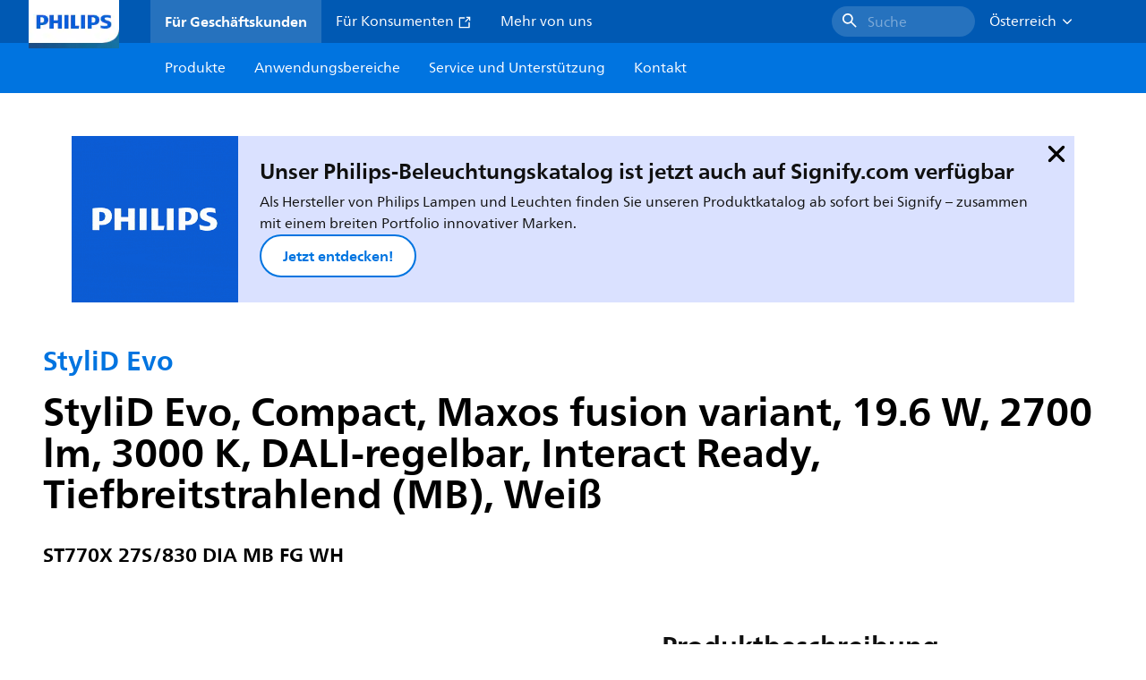

--- FILE ---
content_type: text/html;charset=utf-8
request_url: https://www.lighting.philips.at/prof/innenleuchten/strahler-und-stromschienen/stylid-evo/910505101413_EU/product
body_size: 277438
content:
<!DOCTYPE HTML>
<html lang="de-AT">
<head>
    <meta charset="UTF-8"/>
    <title>Philips StyliD Evo,  Compact,  Maxos fusion variant,  19.6 W | Philips lighting AT</title>
    <script defer="defer" type="text/javascript" src="https://rum.hlx.page/.rum/@adobe/helix-rum-js@%5E2/dist/rum-standalone.js" data-routing="env=prod,tier=publish,ams=Philips Lighting (AEM)"></script>
<link rel="canonical" href="https://www.lighting.philips.at/prof/innenleuchten/strahler-und-stromschienen/stylid-evo/910505101413_EU/product"/>
    
    <meta name="description" content="910505101413 | Compact, Maxos fusion variant, Aluminium, Weiß, Signalweiß (RAL9003), DALI-Dimmen Interact System Ready, 2700 lm, 19.6 W, 136 lm/W, 3000 K, (0.434,0.403)&lt;3, Tiefbreitstrahlend (MB), Klar, Gehärtetes Glas, ﻿IP20 | Fernhalten von Fingern, IK02 | 0,2 J Standard, Schutzklasse I, 3-phasige Stromschiene"/>
    <meta name="template" content="product-detail-page"/>
    <style>
        *,body{font-family:neuefrutigerworld-latin,tahoma,arial,helvetica,sans-serif}*,:after,:before{box-sizing:border-box}html{font-family:sans-serif;line-height:1.15;-webkit-text-size-adjust:100%;-ms-text-size-adjust:100%;-ms-overflow-style:scrollbar}header,main,nav,section{display:block}body{background-color:#fff;color:#101010;font-family:-apple-system,BlinkMacSystemFont,Segoe UI,Roboto,Helvetica Neue,Arial,sans-serif,Apple Color Emoji,Segoe UI Emoji,Segoe UI Symbol,Noto Color Emoji;font-size:1rem;font-weight:400;line-height:1.5;margin:0;text-align:left}ul{margin-bottom:1rem}ul{margin-top:0}ul ul{margin-bottom:0}strong{font-weight:bolder}a{background-color:transparent;text-decoration:none;-webkit-text-decoration-skip:objects}a{color:#0066a1}img{border-style:none}img,svg{vertical-align:middle}svg{overflow:hidden}button{border-radius:0}button{font-family:inherit;font-size:inherit;line-height:inherit;margin:0}button{overflow:visible}button{text-transform:none}button,html [type=button]{-webkit-appearance:button}[type=button]::-moz-focus-inner,button::-moz-focus-inner{border-style:none;padding:0}::-webkit-file-upload-button{-webkit-appearance:button;font:inherit}html{-webkit-font-smoothing:antialiased;-moz-osx-font-smoothing:grayscale}.xf-content-height.xf-content-height{margin:0}@media (prefers-reduced-motion:reduce){*,:after,:before{animation-delay:-1ms!important;animation-duration:1ms!important;animation-iteration-count:1!important;background-attachment:scroll!important;scroll-behavior:auto!important}}.aem-Grid{display:block;width:100%}.aem-Grid:after,.aem-Grid:before{content:" ";display:table}.aem-Grid:after{clear:both}.aem-GridColumn{box-sizing:border-box;clear:both}@media screen and (min-width:1025px){.aem-Grid--12 .aem-GridColumn.aem-GridColumn--default--12{clear:none;float:left;width:100%}.aem-Grid--default--12 .aem-GridColumn.aem-GridColumn--default--12{clear:none;float:left;width:100%}}.container{margin-left:auto;margin-right:auto;padding-left:1.4%;padding-right:1.4%;width:100%}@media (min-width:601px){.container{max-width:768px}}@media (min-width:769px){.container{max-width:1024px}}@media (min-width:1025px){.container{max-width:1520px}}.heading-4{font-weight:700;line-height:26px}.heading-4{font-size:20px;margin-bottom:24px}.heading-5{font-size:18px;line-height:22px}.heading-5,.heading-6{font-weight:700;margin-bottom:24px}.heading-6{font-size:16px;line-height:24px}.body-copy-1{font-weight:400}.body-copy-1{font-size:16px;line-height:24px;margin-bottom:48px}@media screen and (min-width:601px){.heading-4{font-weight:700;line-height:26px}.heading-4{font-size:20px;margin-bottom:24px}.heading-5{font-size:18px;line-height:22px}.heading-5,.heading-6{font-weight:700;margin-bottom:24px}.heading-6{font-size:16px;line-height:24px}.body-copy-1{font-weight:400}.body-copy-1{font-size:16px;line-height:24px;margin-bottom:48px}}@media screen and (min-width:769px){.heading-4{font-weight:700;line-height:28px}.heading-4{font-size:22px;margin-bottom:24px}.heading-5{font-size:18px;line-height:22px}.heading-5,.heading-6{font-weight:700;margin-bottom:24px}.heading-6{font-size:16px;line-height:24px}.body-copy-1{font-weight:400}.body-copy-1{font-size:16px;line-height:24px;margin-bottom:48px}}@media screen and (min-width:1025px){.heading-4{font-size:24px;line-height:30px}.heading-4,.heading-5{font-weight:700;margin-bottom:24px}.heading-5{font-size:22px;line-height:26px}.heading-6{font-size:16px;line-height:24px}.heading-6{font-weight:700;margin-bottom:24px}.body-copy-1{font-weight:400}.body-copy-1{font-size:16px;line-height:24px;margin-bottom:48px}}.theme--white{--container--background-color:#fff;background-color:#fff;color:#101010}.spacing-responsive-0--padding{padding-bottom:0;padding-top:0}.spacing-responsive-2--padding{padding-top:80px}@media screen and (min-width:769px){.spacing-responsive-2--padding{padding-top:104px}}@media screen and (min-width:1025px){.spacing-responsive-2--padding{padding-top:128px}}.spacing-responsive-2--padding{padding-bottom:80px}@media screen and (min-width:769px){.spacing-responsive-2--padding{padding-bottom:104px}}@media screen and (min-width:1025px){.spacing-responsive-2--padding{padding-bottom:128px}}.spacing-responsive-2--padding-bottom{padding-bottom:80px}@media screen and (min-width:769px){.spacing-responsive-2--padding-bottom{padding-bottom:104px}}@media screen and (min-width:1025px){.spacing-responsive-2--padding-bottom{padding-bottom:128px}}.icon{height:20px;width:20px}.icon--sm{height:12px;width:12px}.icon--md{height:16px;width:16px}.button{background-color:#101010;font-size:1.25rem;line-height:1rem;padding:24px 48px}.link{color:#0066a1}.link .icon{height:10px;vertical-align:middle;width:10px;fill:#0066a1}.button{background-color:#1432ff;border:none;line-height:16px;margin-bottom:24px;padding:12px 24px}.link{color:#1432ff;font-size:1rem;line-height:1.5rem;margin-bottom:12px}.link .icon{fill:#1432ff}.icon{display:inline-block}.icon{height:32px;width:32px}.icon--sm{height:16px;width:16px}.icon--md{height:24px;width:24px}.ecat-container{padding-left:24px;padding-right:24px;width:100%}@media screen and (min-width:601px){.ecat-container{padding-left:32px;padding-right:32px}}@media screen and (min-width:1025px){.ecat-container{padding-left:48px;padding-right:48px}}.cta-component .cta-component-wrapper{align-items:center;display:flex;flex-wrap:wrap}.location-bar-component{position:relative;z-index:1000}.section-cmp .aem-Grid{margin:0 -1.4%;width:auto}.section-cmp .aem-GridColumn{padding:0 1.4%}.container.spacing-responsive-2--padding{padding-bottom:24px;padding-top:24px}@media screen and (min-width:601px){.container.spacing-responsive-2--padding{padding-bottom:32px;padding-top:32px}}@media screen and (min-width:769px){.container.spacing-responsive-2--padding{padding-bottom:48px;padding-top:48px}}.breadcrumb-component{background-color:#fff}.back-to-top{background-color:#fff;border:1px solid #101010;border-radius:50%;bottom:56px;height:auto;opacity:0;padding:8px;position:fixed;right:16px;visibility:hidden;width:50px;z-index:700}.back-to-top__icon{display:block}.back-to-top .back-to-top__icon{color:#101010;height:14px;margin:0 auto;width:14px;fill:#101010}@media screen and (min-width:1025px){.back-to-top{bottom:16px;right:16px}}.back-to-top{border:none;bottom:24px;height:48px;padding:0;right:24px;width:48px}.back-to-top{background-color:#0074e0}.back-to-top .back-to-top__icon{height:24px;width:24px;fill:#fff}@media screen and (min-width:601px){.back-to-top{right:32px}}@media screen and (min-width:1025px){.back-to-top{right:48px}}.header__background{background-color:#575757;bottom:0;display:none;left:0;opacity:.3;position:fixed;right:0;top:56px;z-index:2}@media screen and (min-width:1025px){.header__background{top:104px}}.header__top-container{background-color:#0059b3;display:flex;grid-row:1;height:56px;z-index:801}.header__top-container--icons{align-items:center;display:flex;margin-right:32px}.header__top-container--icons-search .icon{fill:#fff}.header__top-container-item,.header__top-container-items,.header__top-container-search{display:none}.header__logo-link{height:100%;margin-left:24px;margin-right:auto;width:100%;z-index:801}.header__logo-img{height:63px;width:121px}.header-top-container__hamburger{display:flex;justify-content:center;margin-left:8px;width:24px}.header-top-container__hamburger-icon-wrapper{display:flex;flex-direction:column;height:24px;justify-content:center}.header-top-container__hamburger-icon--item{background:#fff;border-radius:6px;height:2px;width:16px}.header-top-container__hamburger-icon--spacer{padding-bottom:4px}@media screen and (min-width:1025px){.header__top-container{background-color:#0059b3;color:#fff;display:grid;grid-row:1;grid-template-columns:repeat(20,5%);grid-template-rows:48px;height:48px}.header__top-container--icons{display:none}.header__top-container-right{align-items:center;display:flex;grid-column:14/20;justify-content:flex-end}.header__top-container-items{align-items:center;display:flex;grid-column:3/14;height:48px;list-style:none;margin-right:auto}.header__top-container-item{align-items:center;color:#fff;display:flex;height:48px;padding:16px;text-align:center}.header__top-container-item .main__list-item-icon{fill:#fff}.header__top-container-item .top-container-item__link{color:currentColor}.header__top-container-item.active{background:hsla(0,0%,100%,.15);font-weight:700}.header__top-container-search{align-items:center;display:flex;grid-column:16/19;margin-bottom:0;margin-left:-64px;margin-right:16px}.header__top-container-search .cta-component__link.button{background-color:#2672be;border:none;color:#7daad8;margin:0;padding:4px 8px;text-align:left;width:160px}.header__top-container-search .cta-component__link.button .cta-component-text{padding-left:8px;vertical-align:-2px}.header__top-container-search .cta-component__link.button .icon{height:24px;width:24px;fill:#fff}.header__logo-link{align-self:flex-end;grid-column:1/3;height:100%;margin-left:32px;width:auto}.header__logo-img{height:54px;width:101px}.flyout{background-color:#f7f7f7;color:#000;display:none;left:0;margin-top:56px;max-height:calc(100vh - 128px);position:absolute;width:100%;z-index:800}.flyout__items{background-color:#fff;height:100%;max-width:25%;width:100%}.flyout__items-list{align-items:center;display:flex;flex-direction:column;height:100%;list-style:none;overflow-y:auto;padding:48px 0 48px 32px}.flyout__items-list--item{width:232px}.flyout__items-list--item:not(:last-child){margin-bottom:32px}.flyout__items-list--link{color:#171717;font-weight:400;margin-bottom:0}.flyout__sub-items{background-color:#f7f7f7;display:none;grid-column:2;justify-content:flex-start;padding-left:48px;padding-top:48px;width:100%}.flyout__sub-items--automatic{gap:32px;grid-template-columns:repeat(2,272px);max-height:664px;overflow-y:auto;padding-bottom:80px}.flyout__sub-items--manual{grid-template-columns:1fr 2fr;padding-bottom:80px;padding-left:80px}.flyout__sub-items--manual .wrapper{max-width:268px}.flyout__wrapper{display:flex;width:100%}.sub-item{align-items:flex-end;background-color:#fff;border-bottom-color:transparent;border-bottom-style:solid;border-radius:var(--corner-radius-2);display:flex;height:120px;justify-content:space-between;padding-bottom:16px;padding-left:16px;padding-right:16px;position:relative;width:272px}.sub-item__image{height:120px;margin-bottom:-16px;-o-object-fit:contain;object-fit:contain;width:92px}.sub-item__link{color:#171717;text-decoration:none}.wrapper-external{grid-column:1/4;text-align:center}}@media screen and (min-width:1281px){.flyout__sub-items--automatic{grid-template-columns:repeat(3,272px);grid-template-rows:repeat(4,120px)}}.desktop-menu,.desktop-menu__list{display:none}@media screen and (min-width:1025px){.mobile-menu{display:none}.desktop-menu{background-color:#0074e0;display:grid;grid-row:2;grid-template-columns:repeat(20,5%);grid-template-rows:56px;position:relative}.desktop-menu__wrapper{background-color:#0074e0;display:flex;grid-column:3/none;grid-row:1;height:56px;list-style:none}.desktop-menu__list{display:flex;width:auto}.desktop-menu__list-link{color:#fff;padding:16px}.desktop-menu__list-link-inner{color:#fff}}.mobile-menu{background-color:#fff;color:#171717;display:flex;flex-direction:column;inset:56px 0 0 0;opacity:0;overflow:hidden;padding:48px 0 48px 24px;position:fixed;transform:translateX(-100%);width:100%;z-index:800}.mobile-menu__items{height:100%;margin-bottom:80px;margin-right:-4px;max-height:420px;overflow:auto;padding:0}.mobile-menu__item{display:flex;margin-right:24px}.mobile-menu__item-link{align-items:center;color:#171717;display:flex;font-weight:400;justify-content:space-between;margin-bottom:0;width:100%}.mobile-menu__item:not(:last-child){margin-bottom:32px}.mobile-menu__utility-items{list-style:none;margin-bottom:24px;padding:0}.mobile-menu__utility-item:not(:last-child){margin-bottom:24px}.mobile-menu__utility-item .utility-item__link{margin-bottom:0}.mobile-submenu{background-color:#fff;display:flex;flex-direction:column;height:100%;left:0;margin-left:100vw;position:absolute;top:0;transform:translateX(100%);width:100%;z-index:1}.mobile-submenu__header{margin-left:24px;margin-top:32px}.mobile-submenu__category-title{margin-bottom:32px}.mobile-submenu__back-btn{align-items:center;display:flex;margin-bottom:0}.mobile-submenu__back-btn-icon{margin-left:0;margin-right:8px;fill:#0074e0}.mobile-submenu__wrapper{height:594px;margin-left:24px;margin-right:-4px;margin-top:32px;overflow:auto}.mobile-submenu__items{list-style:none;margin-right:24px;padding:0}.mobile-submenu__item{font-weight:700}.mobile-submenu__item:not(:last-child){margin-bottom:32px}.mobile-submenu__item-link{align-items:center;display:flex;font-weight:400;justify-content:space-between;margin-bottom:0}.mobile-submenu__item-icon{flex-shrink:0}.mobile-submenu__item-target-link{color:#000;font-weight:400}@media screen and (min-width:601px){.mobile-menu{bottom:unset;height:auto;overflow-y:auto;padding-bottom:64px}.mobile-menu__item{margin-right:32px}.mobile-menu__items{display:table;height:100%;margin-bottom:104px;max-height:none;overflow:auto}.mobile-submenu__wrapper{height:100%;margin-bottom:64px;margin-left:0;margin-right:-4px;overflow:auto;padding:0 0 0 24px}.mobile-submenu__header{margin-top:64px}.mobile-submenu__items{margin-right:32px}}@media screen and (min-width:769px){.mobile-menu{padding:64px 0 64px 32px}.mobile-menu__items{margin-bottom:128px}.mobile-submenu__wrapper{margin-bottom:64px;margin-top:48px;padding-left:32px}}@media screen and (min-width:1025px){.mobile-menu,.mobile-menu__item,.mobile-submenu{display:none}}:root{--spacing-4:16px;--accordion__header--padding:16px 0;--color-grey-300:#eee;--accordion__header--border-top-style:none;--accordion__content--border-top-style:none;--icon--sm--width:24px;--icon--sm--height:24px}.top-country-selector__heading{color:#0074e0;margin-bottom:0;margin-left:24px}.top-country-selector__heading--desktop{display:none}.top-country-selector__heading--mobile{align-items:center;display:flex;margin:0}.top-country-selector__heading-wrapper{align-items:center;display:flex;white-space:nowrap}.top-country-selector__heading-name{margin-bottom:0;margin-right:4px}.top-country-selector__heading-name.link{margin-bottom:0}.top-country-selector__arrow--desktop{display:none}.top-country-selector__arrow--mobile{fill:#0074e0}@media screen and (min-width:1025px){.header__desktop-lang-selector{grid-column:none}.top-country-selector__heading{color:#fff;font-weight:400;margin-left:0}.top-country-selector__heading--desktop{display:flex}.top-country-selector__heading--mobile{display:none}.top-country-selector__arrow--desktop{display:block;height:16px;margin-right:16px;width:16px;fill:#fff;transform:rotate(180deg)}.top-country-selector__arrow--mobile{display:none}}.breadcrumbs-component{background:#f7f7f7}.breadcrumbs__back .icon,.breadcrumbs__icon{color:#dbdbdb;fill:#dbdbdb}.breadcrumbs__back{align-items:center;display:flex;padding:16px 0}.breadcrumbs__back-link{color:#171717;margin-left:8px;text-decoration:none}.breadcrumbs__items{display:none}.breadcrumbs__item{align-items:center;display:flex}@media screen and (min-width:1025px){.breadcrumbs{margin-top:0}.breadcrumbs__back{display:none}.breadcrumbs__items{align-items:center;display:flex;flex-wrap:wrap;margin:0;padding:8px 0}.breadcrumbs__item{font-size:14px;line-height:24px;list-style:none;padding:4px 16px 4px 0}.breadcrumbs__item:last-child{padding-right:0}.breadcrumbs__item-current,.breadcrumbs__item-link{color:#171717}.breadcrumbs__item-link{margin-right:8px;text-decoration:none}}@media screen and (min-width:0){.container,.container--fluid{padding:0 16px}.container--fluid.no-gutter{padding-left:0;padding-right:0}.container--fluid.no-gutter .aem-Grid{margin-left:0;margin-right:0}.container--fluid.no-gutter .aem-GridColumn{padding-left:0;padding-right:0}}@media screen and (min-width:601px){.container,.container--fluid{padding:0 32px}}@media screen and (min-width:769px){.container,.container--fluid{padding:0 40px}}@media screen and (min-width:1025px){.container,.container--fluid{padding:0 80px}}@media screen and (min-width:1281px){.container,.container--fluid{padding:0 100px}}@media screen and (min-width:1441px){.container,.container--fluid{padding:0 160px}}@media screen and (min-width:1920px){.container,.container--fluid{padding:0}}.button{background-color:#0074e0;border:2px solid #0074e0;border-radius:2em;color:#fff;display:inline-block;font-size:16px;font-weight:700;line-height:20px;margin-bottom:48px;margin-right:0;padding:16px 24px;position:relative;text-align:center}.button .icon{fill:currentColor}.link{background:0 0;border:none}.link{color:#0074e0;display:inline-block;font-size:16px;font-weight:700;line-height:24px;margin-bottom:16px}.link .icon{height:16px;margin-left:2px;vertical-align:-3px;width:16px;fill:#0074e0}.button .icon{height:12px;width:12px}:root{--corner-radius-0:0;--corner-radius-1:2px;--corner-radius-2:4px;--corner-radius-3:6px;--corner-radius-4:12px;--corner-radius-5:100px}

    </style>

    <link rel="preconnect" href="https://www.assets.signify.com"/>
<link rel="preconnect" href="https://assets.adobedtm.com"/>
    
    
    
    
    
    
    
        <link rel="preload" href="/etc.clientlibs/signify-brand-philips-lighting/clientlibs/clientlib-main/resources/fonts/neuefrutigerworld-book-latin.woff2" as="font" type="font/woff2" crossorigin="anonymous"/>
        <link rel="preload" href="/etc.clientlibs/signify-brand-philips-lighting/clientlibs/clientlib-main/resources/fonts/neuefrutigerworld-bold-latin.woff2" as="font" type="font/woff2" crossorigin="anonymous"/>
    


    

    
    <meta property="og:title" content="Philips StyliD Evo | Philips lighting AT"/>
    <meta property="og:description" content="Compact, Maxos fusion variant, Aluminium, Weiß, Signalweiß (RAL9003), DALI-Dimmen Interact System Ready, 2700 lm, 19.6 W, 136 lm/W, 3000 K, (0.434,0.403)&lt;3, Tiefbreitstrahlend (MB), Klar, Gehärtetes Glas, ﻿IP20 | Fernhalten von Fingern, IK02 | 0,2 J Standard, Schutzklasse I, 3-phasige Stromschiene | Philips lighting AT"/>
    <meta property="og:type" content="product"/>
    <meta property="og:url" content="https://www.lighting.philips.at/prof/innenleuchten/strahler-und-stromschienen/stylid-evo/910505101413_EU/product"/>
    <meta property="og:image" content="https://www.assets.signify.com/is/image/Signify/StyliD-Evo-Compact-ST770X-WH-SPP"/>
    <meta property="og:site_name" content="Philips lighting AT"/>


    

    
    
    <meta name="viewport" content="width=device-width, initial-scale=1, shrink-to-fit=no"/>
    
        <meta content="index, follow" name="robots"/>
    

    
    
    

    
    <meta class="elastic" name="page_type" content="productdetails"/>
    <meta class="elastic" name="label" content="Produkt"/>
    <meta class="elastic" name="iss_title" content="ST770X 27S/830 DIA MB FG WH"/>
    <meta class="elastic" name="locale" content="de_AT"/>
    <meta class="elastic" name="last_modified" content="2025-09-29T13:48:28.422Z"/>
    <meta class="elastic" name="baseurl" content="https://www.lighting.philips.at/prof/innenleuchten/strahler-und-stromschienen/stylid-evo/910505101413_EU/product"/>
    <meta class="elastic" name="image" content="https://www.assets.signify.com/is/image/Signify/StyliD-Evo-Compact-ST770X-WH-SPP"/>
    <meta class="elastic" name="brand" content="Philips lighting"/>
    <meta class="elastic" name="asset_url" content="https://www.signify.com/content/dam/signify/master/homepage/logo-philips.png"/>
    <meta class="elastic" name="sector" content="B2B_LI"/>
    <meta class="elastic" name="env" content="prd"/>
    <meta class="elastic" name="keyword" content="ST770X 27S/830 DIA MB FG WH,StyliD Evo,Strahler und Stromschienen,Innenleuchten,910505101413,97727600,977276"/>
    <meta class="elastic" name="breadcrumb" content="Start|Produkte|Innenleuchten|Strahler und Stromschienen|StyliD Evo|ST770X 27S/830 DIA MB FG WH"/>
    <meta class="elastic" name="leaflet_url" content="https://www.assets.signify.com/is/content/Signify/910505101413_EU.de_AT.PROF.FP"/>
    <meta class="elastic" name="leaflet_url_label" content="Herunterladen"/>
    <meta class="elastic" name="summary" content="Ultimative Flexibilität und Performance im Einzelhandel"/>
    <meta class="elastic" name="product_group" content="Innenleuchten"/>
    <meta class="elastic" name="category" content="Strahler und Stromschienen"/>
    <meta class="elastic" name="product_id_family" content="LP_CF_ST770T_EU"/>
    <meta class="elastic" name="product_id" content="910505101413_EU"/>
    <meta class="elastic" name="type" content="product"/>
    <meta class="elastic" name="order_code" content="97727600"/>
    <meta class="elastic" name="code_12nc" content="910505101413"/>
    <meta class="elastic" name="ean_code" content="8718699977276"/>
    

    <link rel="preload" as="image" href="https://www.assets.signify.com/is/image/Signify/StyliD-Evo-Compact-ST770X-WH-SPP?wid=896&hei=504&qlt=82" media="(min-width: 1441px)"/>
    <link rel="preload" as="image" href="https://www.assets.signify.com/is/image/Signify/StyliD-Evo-Compact-ST770X-WH-SPP?wid=655&hei=368&qlt=82" media="(min-width: 1025px) and (max-width: 1440px)"/>
    <link rel="preload" as="image" href="https://www.assets.signify.com/is/image/Signify/StyliD-Evo-Compact-ST770X-WH-SPP?wid=704&hei=410&qlt=82" media="(min-width: 601px) and (max-width: 1024px)"/>
    <link rel="preload" as="image" href="https://www.assets.signify.com/is/image/Signify/StyliD-Evo-Compact-ST770X-WH-SPP?wid=375&hei=375&qlt=82" media="(max-width: 600px)"/>


    
    <script type="application/ld+json">{"@context":"http://schema.org","@type":"BreadcrumbList","itemListElement":[{"@type":"ListItem","position":1,"name":"Produkte","item":"https://www.lighting.philips.at/prof"},{"@type":"ListItem","position":2,"name":"Innenleuchten","item":"https://www.lighting.philips.at/prof/innenleuchten"},{"@type":"ListItem","position":3,"name":"Strahler und Stromschienen","item":"https://www.lighting.philips.at/prof/innenleuchten/strahler-und-stromschienen/CIPROJ_CA/category"},{"@type":"ListItem","position":4,"name":"StyliD Evo","item":"https://www.lighting.philips.at/prof/innenleuchten/strahler-und-stromschienen/stylid-evo/LP_CF_ST770T_EU/family"},{"@type":"ListItem","position":5,"name":"ST770X 27S/830 DIA MB FG WH"}]}</script>


    
    <script>
        function Z(e){const o=e+"=",t=decodeURIComponent(document.cookie);for(let e of t.split(";")){for(;" "===e.charAt(0);)e=e.slice(1);if(0===e.indexOf(o))return e.substring(o.length,e.length)}return""};

        if ((Z('cmapi_cookie_privacy').includes('2'))) {
            !function(e,a,n,t){var i=e.head;if(i){
                if (a) return;
                var o=e.createElement("style");
                o.id="alloy-prehiding",o.innerText=n,i.appendChild(o),setTimeout(function(){o.parentNode&&o.parentNode.removeChild(o)},t)}}
            (document, document.location.href.indexOf("adobe_authoring_enabled") !== -1, "body { opacity: 0 !important }", 3000);
        }
    </script>


    

    
<script>
    window.pageLoadInfo = "{\x22page\x22:{\x22products\x22:[{\x22Name\x22:\x22ST770X 27S\/830 DIA MB FG WH\x22,\x22order_code\x22:\x22910505101413\x22,\x22full_order_code\x22:\x22871869997727600\x22,\x22itemId\x22:\x22910505101413_EU\x22,\x22itemCategory\x22:\x22CIPROJ_CA\x22,\x22itemCategory2\x22:\x22NA\x22,\x22itemCategory3\x22:\x22LP_CF_ST770T_EU\x22,\x22brand\x22:\x22Philips\x22}],\x22pageInfo\x22:{\x22pageID\x22:\x22\/content\/b2b\u002Dphilips\u002Dlighting\/at\/de\/prof\/product\u002Ddetail\u002Dpage\x22,\x22pageName\x22:\x22910505101413_EU\x22,\x22environment\x22:\x22prd\x22,\x22issueDate\x22:\x222025\u002D09\u002D29T13:48:28.422Z\x22,\x22breadcrumbs\x22:[\x22Start\x22,\x22Produkte\x22,\x22Innenleuchten\x22,\x22Strahler und Stromschienen\x22,\x22StyliD Evo\x22,\x22ST770X 27S\/830 DIA MB FG WH\x22],\x22thumbnailUrl\x22:\x22https:\/\/www.assets.signify.com\/is\/image\/Signify\/StyliD\u002DEvo\u002DCompact\u002DST770X\u002DWH\u002DSPP\x22},\x22category\x22:{\x22pageType\x22:\x22product\u002Ddetail\u002Dpage\x22,\x22categories\x22:[\x22ecat_prof\x22,\x22innenleuchten\x22,\x22strahler_und_stromschienen\x22,\x22stylid_evo\x22,\x22910505101413_EU\x22],\x22categoryIds\x22:[\x22ecat_prof\x22,\x22CINDOOR_GR\x22,\x22CIPROJ_CA\x22,\x22NA\x22,\x22LP_CF_ST770T_EU\x22,\x22910505101413_EU\x22],\x22primaryCategory\x22:\x22ecat_prof\x22},\x22attributes\x22:{\x22locale\x22:\x22de\u002DAT\x22,\x22country\x22:\x22AT\x22,\x22language\x22:\x22de\x22,\x22brand\x22:\x22Philips lighting\x22}}}";
</script>

    
    
    
<script src="/etc.clientlibs/signify-brand-philips-lighting/clientlibs/clientlib-head.min.e04cecb2513bd1324a023ae82657c91e.js" async></script>



    
    
    
<script src="/etc.clientlibs/signify-brand-philips-lighting/clientlibs/clientlib-main-non-critical.min.2065528ad183e19ab04ff74203ebaabb.js" defer></script>



    
    
    
<link rel="stylesheet" href="/etc.clientlibs/signify-brand-philips-lighting/clientlibs/clientlib-main-non-critical.min.1c4e4d33a3989ef24427a3cc7f8e4900.css" type="text/css">



    
    

    

    
    

    

    


        <script type="text/javascript" src="//assets.adobedtm.com/ebfef13a1211/62f4ae774bb6/launch-03ecc55811c4.min.js" async></script>



    
    

    

    
    <link rel="icon" href="/etc.clientlibs/signify-brand-philips-lighting/clientlibs/clientlib-main/resources/favicons/favicon.ico"/>


    <script>
        signify = {config: {"locale":"de_AT","paths":{"icons":"/etc.clientlibs/signify-brand-philips-lighting/clientlibs/clientlib-main/resources/icons/"},"country":"AT","authorMode":false}}
    </script>
</head>
<body class="product-page page basicpage">



    


    



    
    
    
    
        
                
    <location-bar :alternative-locales="[{&#34;locale&#34;:&#34;Argentina&#34;,&#34;isoCode&#34;:&#34;es_AR&#34;,&#34;language&#34;:&#34;es&#34;,&#34;country&#34;:&#34;AR&#34;,&#34;url&#34;:&#34;https://www.lighting.philips.com.ar&#34;},{&#34;locale&#34;:&#34;Australia&#34;,&#34;isoCode&#34;:&#34;en_AU&#34;,&#34;language&#34;:&#34;en&#34;,&#34;country&#34;:&#34;AU&#34;,&#34;url&#34;:&#34;https://www.lighting.philips.com.au&#34;},{&#34;locale&#34;:&#34;Austria&#34;,&#34;isoCode&#34;:&#34;de_AT&#34;,&#34;language&#34;:&#34;de&#34;,&#34;country&#34;:&#34;AT&#34;,&#34;url&#34;:&#34;https://www.lighting.philips.at&#34;},{&#34;locale&#34;:&#34;Belgium (Dutch)&#34;,&#34;isoCode&#34;:&#34;nl_BE&#34;,&#34;language&#34;:&#34;nl&#34;,&#34;country&#34;:&#34;BE&#34;,&#34;url&#34;:&#34;https://www.lighting.philips.be&#34;},{&#34;locale&#34;:&#34;Belgium (French)&#34;,&#34;isoCode&#34;:&#34;fr_BE&#34;,&#34;language&#34;:&#34;fr&#34;,&#34;country&#34;:&#34;BE&#34;,&#34;url&#34;:&#34;https://www.lighting.philips.be/fr&#34;},{&#34;locale&#34;:&#34;Brazil&#34;,&#34;isoCode&#34;:&#34;pt_BR&#34;,&#34;language&#34;:&#34;pt&#34;,&#34;country&#34;:&#34;BR&#34;,&#34;url&#34;:&#34;https://www.lighting.philips.com.br&#34;},{&#34;locale&#34;:&#34;Bulgaria&#34;,&#34;isoCode&#34;:&#34;bg_BG&#34;,&#34;language&#34;:&#34;bg&#34;,&#34;country&#34;:&#34;BG&#34;,&#34;url&#34;:&#34;https://www.lighting.philips.bg&#34;},{&#34;locale&#34;:&#34;Canada (English)&#34;,&#34;isoCode&#34;:&#34;en_CA&#34;,&#34;language&#34;:&#34;en&#34;,&#34;country&#34;:&#34;CA&#34;,&#34;url&#34;:&#34;https://www.lighting.philips.ca&#34;},{&#34;locale&#34;:&#34;Canada (French)&#34;,&#34;isoCode&#34;:&#34;fr_CA&#34;,&#34;language&#34;:&#34;fr&#34;,&#34;country&#34;:&#34;CA&#34;,&#34;url&#34;:&#34;https://www.lighting.philips.ca/fr&#34;},{&#34;locale&#34;:&#34;Central America&#34;,&#34;isoCode&#34;:&#34;es_PA&#34;,&#34;language&#34;:&#34;es&#34;,&#34;country&#34;:&#34;PA&#34;,&#34;url&#34;:&#34;https://www.centralamerica.lighting.philips.com&#34;},{&#34;locale&#34;:&#34;Chile&#34;,&#34;isoCode&#34;:&#34;es_CL&#34;,&#34;language&#34;:&#34;es&#34;,&#34;country&#34;:&#34;CL&#34;,&#34;url&#34;:&#34;https://www.lighting.philips.cl&#34;},{&#34;locale&#34;:&#34;China&#34;,&#34;isoCode&#34;:&#34;zh_CN&#34;,&#34;language&#34;:&#34;zh&#34;,&#34;country&#34;:&#34;CN&#34;,&#34;url&#34;:&#34;https://www.lighting.philips.com.cn&#34;},{&#34;locale&#34;:&#34;Colombia&#34;,&#34;isoCode&#34;:&#34;es_CO&#34;,&#34;language&#34;:&#34;es&#34;,&#34;country&#34;:&#34;CO&#34;,&#34;url&#34;:&#34;https://www.lighting.philips.com.co&#34;},{&#34;locale&#34;:&#34;Croatia&#34;,&#34;isoCode&#34;:&#34;hr_HR&#34;,&#34;language&#34;:&#34;hr&#34;,&#34;country&#34;:&#34;HR&#34;,&#34;url&#34;:&#34;https://www.lighting.philips.hr&#34;},{&#34;locale&#34;:&#34;Czech&#34;,&#34;isoCode&#34;:&#34;cs_CZ&#34;,&#34;language&#34;:&#34;cs&#34;,&#34;country&#34;:&#34;CZ&#34;,&#34;url&#34;:&#34;https://www.lighting.philips.cz&#34;},{&#34;locale&#34;:&#34;Denmark&#34;,&#34;isoCode&#34;:&#34;da_DK&#34;,&#34;language&#34;:&#34;da&#34;,&#34;country&#34;:&#34;DK&#34;,&#34;url&#34;:&#34;https://www.lighting.philips.dk&#34;},{&#34;locale&#34;:&#34;Estonia&#34;,&#34;isoCode&#34;:&#34;et_EE&#34;,&#34;language&#34;:&#34;et&#34;,&#34;country&#34;:&#34;EE&#34;,&#34;url&#34;:&#34;https://www.lighting.philips.ee&#34;},{&#34;locale&#34;:&#34;Egypt (English)&#34;,&#34;isoCode&#34;:&#34;en_EG&#34;,&#34;language&#34;:&#34;en&#34;,&#34;country&#34;:&#34;EG&#34;,&#34;url&#34;:&#34;https://www.lighting.philips.com.eg&#34;},{&#34;locale&#34;:&#34;Finland&#34;,&#34;isoCode&#34;:&#34;fi_FI&#34;,&#34;language&#34;:&#34;fi&#34;,&#34;country&#34;:&#34;FI&#34;,&#34;url&#34;:&#34;https://www.lighting.philips.fi&#34;},{&#34;locale&#34;:&#34;France&#34;,&#34;isoCode&#34;:&#34;fr_FR&#34;,&#34;language&#34;:&#34;fr&#34;,&#34;country&#34;:&#34;FR&#34;,&#34;url&#34;:&#34;https://www.lighting.philips.fr&#34;},{&#34;locale&#34;:&#34;Germany&#34;,&#34;isoCode&#34;:&#34;de_DE&#34;,&#34;language&#34;:&#34;de&#34;,&#34;country&#34;:&#34;DE&#34;,&#34;url&#34;:&#34;https://www.lighting.philips.de&#34;},{&#34;locale&#34;:&#34;Ghana&#34;,&#34;isoCode&#34;:&#34;en_GH&#34;,&#34;language&#34;:&#34;en&#34;,&#34;country&#34;:&#34;GH&#34;,&#34;url&#34;:&#34;https://www.lighting.philips.com.gh&#34;},{&#34;locale&#34;:&#34;Greece&#34;,&#34;isoCode&#34;:&#34;el_GR&#34;,&#34;language&#34;:&#34;el&#34;,&#34;country&#34;:&#34;GR&#34;,&#34;url&#34;:&#34;https://www.lighting.philips.gr&#34;},{&#34;locale&#34;:&#34;Hong Kong (English)&#34;,&#34;isoCode&#34;:&#34;en_HK&#34;,&#34;language&#34;:&#34;en&#34;,&#34;country&#34;:&#34;HK&#34;,&#34;url&#34;:&#34;https://www.lighting.philips.com.hk&#34;},{&#34;locale&#34;:&#34;Hungary&#34;,&#34;isoCode&#34;:&#34;hu_HU&#34;,&#34;language&#34;:&#34;hu&#34;,&#34;country&#34;:&#34;HU&#34;,&#34;url&#34;:&#34;https://www.lighting.philips.hu&#34;},{&#34;locale&#34;:&#34;India&#34;,&#34;isoCode&#34;:&#34;en_IN&#34;,&#34;language&#34;:&#34;en&#34;,&#34;country&#34;:&#34;IN&#34;,&#34;url&#34;:&#34;https://www.lighting.philips.co.in&#34;},{&#34;locale&#34;:&#34;Indonesia (English)&#34;,&#34;isoCode&#34;:&#34;en_ID&#34;,&#34;language&#34;:&#34;en&#34;,&#34;country&#34;:&#34;ID&#34;,&#34;url&#34;:&#34;https://www.lighting.philips.co.id&#34;},{&#34;locale&#34;:&#34;Indonesia (Bahasa)&#34;,&#34;isoCode&#34;:&#34;id_ID&#34;,&#34;language&#34;:&#34;id&#34;,&#34;country&#34;:&#34;ID&#34;,&#34;url&#34;:&#34;https://www.lighting.philips.co.id/id&#34;},{&#34;locale&#34;:&#34;Ireland&#34;,&#34;isoCode&#34;:&#34;en_IE&#34;,&#34;language&#34;:&#34;en&#34;,&#34;country&#34;:&#34;IE&#34;,&#34;url&#34;:&#34;https://www.lighting.philips.ie&#34;},{&#34;locale&#34;:&#34;Israel&#34;,&#34;isoCode&#34;:&#34;en_IL&#34;,&#34;language&#34;:&#34;en&#34;,&#34;country&#34;:&#34;IL&#34;,&#34;url&#34;:&#34;https://www.lighting.philips.co.il&#34;},{&#34;locale&#34;:&#34;Italy&#34;,&#34;isoCode&#34;:&#34;it_IT&#34;,&#34;language&#34;:&#34;it&#34;,&#34;country&#34;:&#34;IT&#34;,&#34;url&#34;:&#34;https://www.lighting.philips.it&#34;},{&#34;locale&#34;:&#34;Japan&#34;,&#34;isoCode&#34;:&#34;ja_JP&#34;,&#34;language&#34;:&#34;ja&#34;,&#34;country&#34;:&#34;JP&#34;,&#34;url&#34;:&#34;https://www.lighting.philips.co.jp&#34;},{&#34;locale&#34;:&#34;Kazakhstan&#34;,&#34;isoCode&#34;:&#34;ru_KZ&#34;,&#34;language&#34;:&#34;ru&#34;,&#34;country&#34;:&#34;KZ&#34;,&#34;url&#34;:&#34;https://www.lighting.philips.kz&#34;},{&#34;locale&#34;:&#34;Kenya&#34;,&#34;isoCode&#34;:&#34;en_KE&#34;,&#34;language&#34;:&#34;en&#34;,&#34;country&#34;:&#34;KE&#34;,&#34;url&#34;:&#34;https://www.lighting.philips.co.ke&#34;},{&#34;locale&#34;:&#34;Korea&#34;,&#34;isoCode&#34;:&#34;ko_KR&#34;,&#34;language&#34;:&#34;ko&#34;,&#34;country&#34;:&#34;KR&#34;,&#34;url&#34;:&#34;https://www.lighting.philips.co.kr&#34;},{&#34;locale&#34;:&#34;Latvia&#34;,&#34;isoCode&#34;:&#34;lv_LV&#34;,&#34;language&#34;:&#34;lv&#34;,&#34;country&#34;:&#34;LV&#34;,&#34;url&#34;:&#34;https://www.lighting.philips.lv&#34;},{&#34;locale&#34;:&#34;Lithuania&#34;,&#34;isoCode&#34;:&#34;lt_LT&#34;,&#34;language&#34;:&#34;lt&#34;,&#34;country&#34;:&#34;LT&#34;,&#34;url&#34;:&#34;https://www.lighting.philips.lt&#34;},{&#34;locale&#34;:&#34;Malaysia&#34;,&#34;isoCode&#34;:&#34;en_MY&#34;,&#34;language&#34;:&#34;en&#34;,&#34;country&#34;:&#34;MY&#34;,&#34;url&#34;:&#34;https://www.lighting.philips.com.my&#34;},{&#34;locale&#34;:&#34;Mexico&#34;,&#34;isoCode&#34;:&#34;es_MX&#34;,&#34;language&#34;:&#34;es&#34;,&#34;country&#34;:&#34;MX&#34;,&#34;url&#34;:&#34;https://www.lighting.philips.com.mx&#34;},{&#34;locale&#34;:&#34;Middle East (English)&#34;,&#34;isoCode&#34;:&#34;en_AE&#34;,&#34;language&#34;:&#34;en&#34;,&#34;country&#34;:&#34;AE&#34;,&#34;url&#34;:&#34;https://www.mea.lighting.philips.com&#34;},{&#34;locale&#34;:&#34;Morocco&#34;,&#34;isoCode&#34;:&#34;fr_MA&#34;,&#34;language&#34;:&#34;fr&#34;,&#34;country&#34;:&#34;MA&#34;,&#34;url&#34;:&#34;https://www.lighting.philips.ma&#34;},{&#34;locale&#34;:&#34;Netherlands&#34;,&#34;isoCode&#34;:&#34;nl_NL&#34;,&#34;language&#34;:&#34;nl&#34;,&#34;country&#34;:&#34;NL&#34;,&#34;url&#34;:&#34;https://www.lighting.philips.nl&#34;},{&#34;locale&#34;:&#34;New Zealand&#34;,&#34;isoCode&#34;:&#34;en_NZ&#34;,&#34;language&#34;:&#34;en&#34;,&#34;country&#34;:&#34;NZ&#34;,&#34;url&#34;:&#34;https://www.lighting.philips.co.nz&#34;},{&#34;locale&#34;:&#34;Nigeria&#34;,&#34;isoCode&#34;:&#34;en_NG&#34;,&#34;language&#34;:&#34;en&#34;,&#34;country&#34;:&#34;NG&#34;,&#34;url&#34;:&#34;https://www.lighting.philips.ng&#34;},{&#34;locale&#34;:&#34;Norway&#34;,&#34;isoCode&#34;:&#34;no_NO&#34;,&#34;language&#34;:&#34;no&#34;,&#34;country&#34;:&#34;NO&#34;,&#34;url&#34;:&#34;https://www.lighting.philips.no&#34;},{&#34;locale&#34;:&#34;Pakistan&#34;,&#34;isoCode&#34;:&#34;en_PK&#34;,&#34;language&#34;:&#34;en&#34;,&#34;country&#34;:&#34;PK&#34;,&#34;url&#34;:&#34;https://www.lighting.philips.com.pk&#34;},{&#34;locale&#34;:&#34;Peru&#34;,&#34;isoCode&#34;:&#34;es_PE&#34;,&#34;language&#34;:&#34;es&#34;,&#34;country&#34;:&#34;PE&#34;,&#34;url&#34;:&#34;https://www.lighting.philips.com.pe&#34;},{&#34;locale&#34;:&#34;Philippines&#34;,&#34;isoCode&#34;:&#34;en_PH&#34;,&#34;language&#34;:&#34;en&#34;,&#34;country&#34;:&#34;PH&#34;,&#34;url&#34;:&#34;https://www.lighting.philips.com.ph&#34;},{&#34;locale&#34;:&#34;Poland&#34;,&#34;isoCode&#34;:&#34;pl_PL&#34;,&#34;language&#34;:&#34;pl&#34;,&#34;country&#34;:&#34;PL&#34;,&#34;url&#34;:&#34;https://www.lighting.philips.pl&#34;},{&#34;locale&#34;:&#34;Portugal&#34;,&#34;isoCode&#34;:&#34;pt_PT&#34;,&#34;language&#34;:&#34;pt&#34;,&#34;country&#34;:&#34;PT&#34;,&#34;url&#34;:&#34;https://www.lighting.philips.pt&#34;},{&#34;locale&#34;:&#34;Romania&#34;,&#34;isoCode&#34;:&#34;ro_RO&#34;,&#34;language&#34;:&#34;ro&#34;,&#34;country&#34;:&#34;RO&#34;,&#34;url&#34;:&#34;https://www.lighting.philips.ro&#34;},{&#34;locale&#34;:&#34;Russian&#34;,&#34;isoCode&#34;:&#34;ru_RU&#34;,&#34;language&#34;:&#34;ru&#34;,&#34;country&#34;:&#34;RU&#34;,&#34;url&#34;:&#34;https://www.lighting.philips.ru&#34;},{&#34;locale&#34;:&#34;Saudi Arabia (English)&#34;,&#34;isoCode&#34;:&#34;en_SA&#34;,&#34;language&#34;:&#34;en&#34;,&#34;country&#34;:&#34;SA&#34;,&#34;url&#34;:&#34;https://www.slc.philips.com&#34;},{&#34;locale&#34;:&#34;Serbia&#34;,&#34;isoCode&#34;:&#34;sr_RS&#34;,&#34;language&#34;:&#34;sr&#34;,&#34;country&#34;:&#34;RS&#34;,&#34;url&#34;:&#34;https://www.lighting.philips.rs&#34;},{&#34;locale&#34;:&#34;Singapore&#34;,&#34;isoCode&#34;:&#34;en_SG&#34;,&#34;language&#34;:&#34;en&#34;,&#34;country&#34;:&#34;SG&#34;,&#34;url&#34;:&#34;https://www.lighting.philips.com.sg&#34;},{&#34;locale&#34;:&#34;Slovakia&#34;,&#34;isoCode&#34;:&#34;sk_SK&#34;,&#34;language&#34;:&#34;sk&#34;,&#34;country&#34;:&#34;SK&#34;,&#34;url&#34;:&#34;https://www.lighting.philips.sk&#34;},{&#34;locale&#34;:&#34;Slovenia&#34;,&#34;isoCode&#34;:&#34;si_SI&#34;,&#34;language&#34;:&#34;si&#34;,&#34;country&#34;:&#34;SI&#34;,&#34;url&#34;:&#34;https://www.lighting.philips.si&#34;},{&#34;locale&#34;:&#34;South Africa&#34;,&#34;isoCode&#34;:&#34;en_ZA&#34;,&#34;language&#34;:&#34;en&#34;,&#34;country&#34;:&#34;ZA&#34;,&#34;url&#34;:&#34;https://www.lighting.philips.co.za&#34;},{&#34;locale&#34;:&#34;Spain&#34;,&#34;isoCode&#34;:&#34;es_ES&#34;,&#34;language&#34;:&#34;es&#34;,&#34;country&#34;:&#34;ES&#34;,&#34;url&#34;:&#34;https://www.lighting.philips.es&#34;},{&#34;locale&#34;:&#34;Sri Lanka&#34;,&#34;isoCode&#34;:&#34;en_LK&#34;,&#34;language&#34;:&#34;en&#34;,&#34;country&#34;:&#34;LK&#34;,&#34;url&#34;:&#34;https://www.lighting.philips.lk&#34;},{&#34;locale&#34;:&#34;Sweden&#34;,&#34;isoCode&#34;:&#34;sv_SE&#34;,&#34;language&#34;:&#34;sv&#34;,&#34;country&#34;:&#34;SE&#34;,&#34;url&#34;:&#34;https://www.lighting.philips.se&#34;},{&#34;locale&#34;:&#34;Switzerland (French)&#34;,&#34;isoCode&#34;:&#34;fr_CH&#34;,&#34;language&#34;:&#34;fr&#34;,&#34;country&#34;:&#34;CH&#34;,&#34;url&#34;:&#34;https://www.lighting.philips.ch/fr&#34;},{&#34;locale&#34;:&#34;Switzerland (German)&#34;,&#34;isoCode&#34;:&#34;de_CH&#34;,&#34;language&#34;:&#34;de&#34;,&#34;country&#34;:&#34;CH&#34;,&#34;url&#34;:&#34;https://www.lighting.philips.ch&#34;},{&#34;locale&#34;:&#34;Taiwan&#34;,&#34;isoCode&#34;:&#34;zh_TW&#34;,&#34;language&#34;:&#34;zh&#34;,&#34;country&#34;:&#34;TW&#34;,&#34;url&#34;:&#34;https://www.lighting.philips.com.tw&#34;},{&#34;locale&#34;:&#34;Thailand (Thai)&#34;,&#34;isoCode&#34;:&#34;th_TH&#34;,&#34;language&#34;:&#34;th&#34;,&#34;country&#34;:&#34;TH&#34;,&#34;url&#34;:&#34;https://www.lighting.philips.co.th&#34;},{&#34;locale&#34;:&#34;Turkey&#34;,&#34;isoCode&#34;:&#34;tr_TR&#34;,&#34;language&#34;:&#34;tr&#34;,&#34;country&#34;:&#34;TR&#34;,&#34;url&#34;:&#34;https://www.lighting.philips.com.tr&#34;},{&#34;locale&#34;:&#34;United Kingdom&#34;,&#34;isoCode&#34;:&#34;en_GB&#34;,&#34;language&#34;:&#34;en&#34;,&#34;country&#34;:&#34;GB&#34;,&#34;url&#34;:&#34;https://www.lighting.philips.co.uk&#34;},{&#34;locale&#34;:&#34;United States&#34;,&#34;isoCode&#34;:&#34;en_US&#34;,&#34;language&#34;:&#34;en&#34;,&#34;country&#34;:&#34;US&#34;,&#34;url&#34;:&#34;https://www.usa.lighting.philips.com&#34;},{&#34;locale&#34;:&#34;Ukraine (Ukrainian)&#34;,&#34;isoCode&#34;:&#34;uk_UA&#34;,&#34;language&#34;:&#34;uk&#34;,&#34;country&#34;:&#34;UA&#34;,&#34;url&#34;:&#34;https://www.lighting.philips.ua&#34;},{&#34;locale&#34;:&#34;Vietnam&#34;,&#34;isoCode&#34;:&#34;vi_VN&#34;,&#34;language&#34;:&#34;vi&#34;,&#34;country&#34;:&#34;VN&#34;,&#34;url&#34;:&#34;https://www.lighting.philips.com.vn&#34;}]" current-locale="de_AT" :translations="{&#34;button&#34;:&#34;Continue&#34;,&#34;message&#34;:&#34;You are now visiting the Philips lighting website. A localized version is available for you&#34;}"></location-bar>    

        
    


<div class="main-container" data-tracking-event="page/view" data-tracking-info="{&#34;page&#34;:{&#34;products&#34;:[{&#34;Name&#34;:&#34;ST770X 27S/830 DIA MB FG WH&#34;,&#34;order_code&#34;:&#34;910505101413&#34;,&#34;full_order_code&#34;:&#34;871869997727600&#34;,&#34;itemId&#34;:&#34;910505101413_EU&#34;,&#34;itemCategory&#34;:&#34;CIPROJ_CA&#34;,&#34;itemCategory2&#34;:&#34;NA&#34;,&#34;itemCategory3&#34;:&#34;LP_CF_ST770T_EU&#34;,&#34;brand&#34;:&#34;Philips&#34;}],&#34;pageInfo&#34;:{&#34;pageID&#34;:&#34;/content/b2b-philips-lighting/at/de/prof/product-detail-page&#34;,&#34;pageName&#34;:&#34;910505101413_EU&#34;,&#34;environment&#34;:&#34;prd&#34;,&#34;issueDate&#34;:&#34;2025-09-29T13:48:28.422Z&#34;,&#34;breadcrumbs&#34;:[&#34;Start&#34;,&#34;Produkte&#34;,&#34;Innenleuchten&#34;,&#34;Strahler und Stromschienen&#34;,&#34;StyliD Evo&#34;,&#34;ST770X 27S/830 DIA MB FG WH&#34;],&#34;thumbnailUrl&#34;:&#34;https://www.assets.signify.com/is/image/Signify/StyliD-Evo-Compact-ST770X-WH-SPP&#34;},&#34;category&#34;:{&#34;pageType&#34;:&#34;product-detail-page&#34;,&#34;categories&#34;:[&#34;ecat_prof&#34;,&#34;innenleuchten&#34;,&#34;strahler_und_stromschienen&#34;,&#34;stylid_evo&#34;,&#34;910505101413_EU&#34;],&#34;categoryIds&#34;:[&#34;ecat_prof&#34;,&#34;CINDOOR_GR&#34;,&#34;CIPROJ_CA&#34;,&#34;NA&#34;,&#34;LP_CF_ST770T_EU&#34;,&#34;910505101413_EU&#34;],&#34;primaryCategory&#34;:&#34;ecat_prof&#34;},&#34;attributes&#34;:{&#34;locale&#34;:&#34;de-AT&#34;,&#34;country&#34;:&#34;AT&#34;,&#34;language&#34;:&#34;de&#34;,&#34;brand&#34;:&#34;Philips lighting&#34;}}}"><main class="root responsive-grid-component responsivegrid">

<div class="aem-Grid aem-Grid--12 aem-Grid--default--12 ">
    
    <div class="experience-fragment-component experience-fragment experiencefragment aem-GridColumn aem-GridColumn--default--12">
<div id="experience-fragment-component-55ea026f51" class="cmp-experiencefragment cmp-experiencefragment--header">

    



<div class="xf-content-height">
    

<div class="aem-Grid aem-Grid--12 aem-Grid--default--12 ">
    
    <div class="header-component master-component aem-GridColumn aem-GridColumn--default--12">

    

    
    
        
            
    <v-header v-slot="slotProps">
        <header class="header" data-tracking-event="component/header/impression" data-tracking-info="{&#34;component&#34;:{&#34;id&#34;:&#34;39594694c5a6a9bf66364045c4b9e156&#34;,&#34;path&#34;:&#34;/header_component_cop&#34;,&#34;name&#34;:&#34;header&#34;}}">
            <div class="header__background" :class="slotProps.showHeaderBackground" @click="slotProps.closeHeader"></div>
            <div class="header__top-container">
                <a href="https://www.lighting.philips.at" class="header__logo-link">
                    <img class="header__logo-img" alt="Philips lighting" src="/content/dam/b2b-philips-lighting/logo/lighting-philips-logo.png"/>
                </a>
                
                
                    
    <ul class="header__top-container-items">
        <li class="header__top-container-item active">
            <a class="top-container-item__link" href="https://www.lighting.philips.at">Für Geschäftskunden
                
            </a>
        </li>
        <li class="header__top-container-item">
            <a class="top-container-item__link" href="https://www.lighting.philips.at/consumer" target="_blank"> Für Konsumenten
                <svg class="icon icon-external icon--sm main__list-item-icon" aria-hidden="true">
                <use xlink:href="/etc.clientlibs/signify-brand-philips-lighting/clientlibs/clientlib-main/resources/icons/ui.svg#external"></use>
            </svg>
            </a>
        </li>
        <li class="header__top-container-item">
            <a class="top-container-item__link" href="https://www.lighting.philips.at/ueber-uns">Mehr von uns
                
            </a>
        </li>
        
        
    </ul>

    <div class="header__top-container-right">
        <div class="header__top-container-search">
            <wish-list-header :translations="{&#34;addToWishlistError&#34;:&#34;Es ist ein Fehler aufgetreten, {{name} konnte nicht zu Ihrem Wunschzettel hinzugefügt werden.&#34;,&#34;addToWishlist&#34;:&#34;Zur Wunschliste hinzufügen&#34;,&#34;addedToWishlist&#34;:&#34;Gespeichert&#34;,&#34;wishListTooltipMessage&#34;:&#34;Ihr gespeichertes Produkt finden Sie auf der Wunschliste&#34;}" wish-list-page-path="https://www.lighting.philips.at/prof/wishlist">
            </wish-list-header>
            <button class="button cta-component__link" title="Suche" tabindex="0" :data-tracking-info="slotProps.searchDataTrackingInfo" @click="slotProps.toggleSearch()" type="button">
                <svg class="icon icon-search icon--md" aria-hidden="true">
                <use xlink:href="/etc.clientlibs/signify-brand-philips-lighting/clientlibs/clientlib-main/resources/icons/ui.svg#search"></use>
            </svg><span class="cta-component-text body-copy-1">Suche</span>
            </button>
        </div>
        <div class="top-country-selector__heading top-country-selector__heading--desktop heading-6" :class="slotProps.countrySelectorClasses">
            <div class="top-country-selector__heading-wrapper" @click="slotProps.toggleCountrySelector">
                <strong class="top-country-selector__heading-name body-copy-1">Österreich</strong>
                <svg class="icon icon-up top-country-selector__arrow--desktop" aria-hidden="true">
                <use xlink:href="/etc.clientlibs/signify-brand-philips-lighting/clientlibs/clientlib-main/resources/icons/ui.svg#up"></use>
            </svg>
            </div>
            
        </div>
    </div>

                

                
                
                    
    <div class="header__top-container--icons">
        <wish-list-header :translations="{&#34;addToWishlistError&#34;:&#34;Es ist ein Fehler aufgetreten, {{name} konnte nicht zu Ihrem Wunschzettel hinzugefügt werden.&#34;,&#34;addToWishlist&#34;:&#34;Zur Wunschliste hinzufügen&#34;,&#34;addedToWishlist&#34;:&#34;Gespeichert&#34;,&#34;wishListTooltipMessage&#34;:&#34;Ihr gespeichertes Produkt finden Sie auf der Wunschliste&#34;}" wish-list-page-path="https://www.lighting.philips.at/prof/wishlist">
        </wish-list-header>
        <a class="header__top-container--icons-search" title="Suche" tabindex="0" :data-tracking-info="slotProps.searchDataTrackingInfo" @click="slotProps.toggleSearch()">
            <svg class="icon icon-search icon--md" aria-hidden="true">
                <use xlink:href="/etc.clientlibs/signify-brand-philips-lighting/clientlibs/clientlib-main/resources/icons/ui.svg#search"></use>
            </svg>
        </a>
        <div class="header-top-container__hamburger" @click="slotProps.toggleMobileMenu">
            <div class="header-top-container__hamburger-icon-wrapper">
                <span class="header-top-container__hamburger-icon header-top-container__hamburger-icon--item"></span>
                <span class="header-top-container__hamburger-icon header-top-container__hamburger-icon--spacer"></span>
                <span class="header-top-container__hamburger-icon header-top-container__hamburger-icon--item"></span>
                <span class="header-top-container__hamburger-icon header-top-container__hamburger-icon--spacer"></span>
                <span class="header-top-container__hamburger-icon header-top-container__hamburger-icon--item"></span>
            </div>
        </div>
    </div>

                

            </div>
            <nav class="desktop-menu">
                <ul class="desktop-menu__wrapper">
                    
    

    
    
        
    <li class="desktop-menu__list">
        
        
            <span class="desktop-menu__list-link" @click="slotProps.toggleFlyout($event, '1586703540')" tabindex="0">Produkte</span>
            <div class="flyout">
                <div class="flyout__wrapper">
                    <div class="flyout__items">
                        <ul class="flyout__items-list">
                            
                            <li class="flyout__items-list--item" @click="slotProps.loadThirdLevelItems('148536656')">
                                <span class="flyout__items-list--link flyout__items-list--link-148536656 heading-5">Highlight Themen und Produkte</span>
                            </li>
                            
                            
                        
                            
                            <li class="flyout__items-list--item" @click="slotProps.loadThirdLevelItems('901971701')">
                                <span class="flyout__items-list--link flyout__items-list--link-901971701 heading-5">Innenleuchten</span>
                            </li>
                            
                            
                        
                            
                            <li class="flyout__items-list--item" @click="slotProps.loadThirdLevelItems('449302326')">
                                <span class="flyout__items-list--link flyout__items-list--link-449302326 heading-5">Aussenleuchten</span>
                            </li>
                            
                            
                        
                            
                            <li class="flyout__items-list--item" @click="slotProps.loadThirdLevelItems('729713016')">
                                <span class="flyout__items-list--link flyout__items-list--link-729713016 heading-5">LED-Lampen- und Röhren</span>
                            </li>
                            
                            
                        
                            
                            <li class="flyout__items-list--item" @click="slotProps.loadThirdLevelItems('984829841')">
                                <span class="flyout__items-list--link flyout__items-list--link-984829841 heading-5">Konventionelle Lampen und Leuchtstofflampen</span>
                            </li>
                            
                            
                        
                            
                            <li class="flyout__items-list--item" @click="slotProps.loadThirdLevelItems('1337608194')">
                                <span class="flyout__items-list--link flyout__items-list--link-1337608194 heading-5">LED-Elektronik</span>
                            </li>
                            
                            
                        
                            
                            <li class="flyout__items-list--item" @click="slotProps.loadThirdLevelItems('1733681948')">
                                <span class="flyout__items-list--link flyout__items-list--link-1733681948 heading-5">Beleuchtungselektronik</span>
                            </li>
                            
                            
                        
                            
                            <li class="flyout__items-list--item" @click="slotProps.loadThirdLevelItems('1097577319')">
                                <span class="flyout__items-list--link flyout__items-list--link-1097577319 heading-5">Lichtregelsysteme</span>
                            </li>
                            
                            
                        </ul>
                    </div>
                    
                        
                        
                        
                        <div class="flyout__sub-items flyout__sub-items--automatic sub-item-148536656">
                            <div class="wrapper">
                                
                                <a href="https://www.lighting.philips.de/prof/highlighted-products/led-umstellung" target="_blank" class="sub-item__link sub-item__link--list">Die aktuellen EU Regularien</a>
                            </div>
<div class="wrapper">
                                
                                <a href="https://www.lighting.philips.de/prof/highlighted-products/ultraefficientprof" target="_blank" class="sub-item__link sub-item__link--list">Ultra Effiziente Beleuchtung</a>
                            </div>
<div class="wrapper">
                                
                                <a href="https://www.lighting.philips.at/prof/highlighted-products/interact-ready" target="_blank" class="sub-item__link sub-item__link--list">Interact Ready</a>
                            </div>
<div class="wrapper">
                                
                                <a href="https://www.lighting.philips.de/prof/highlighted-products/perfectfit/vorteile" target="_blank" class="sub-item__link sub-item__link--list">Perfectfit: 3D-Druck</a>
                            </div>
<div class="wrapper">
                                
                                <a href="https://www.lighting.philips.at/prof/highlighted-products/coreline" target="_blank" class="sub-item__link sub-item__link--list">Coreline</a>
                            </div>
<div class="wrapper">
                                
                                <a href="https://www.lighting.philips.at/prof/highlighted-products/ledinaire" target="_blank" class="sub-item__link sub-item__link--list">Ledinaire</a>
                            </div>
<div class="wrapper">
                                
                                <a href="https://www.lighting.philips.de/prof/highlighted-products/maxos-fusion" target="_blank" class="sub-item__link sub-item__link--list">Maxos fusion</a>
                            </div>
<div class="wrapper">
                                
                                <a href="https://www.lighting.philips.at/prof/highlighted-products/led-tube" target="_blank" class="sub-item__link sub-item__link--list">LED-Röhre</a>
                            </div>

                            <div class="wrapper-external">
                                <a href="https://www.lighting.philips.at/prof/highlighted-products" class="sub-item__link-external link"> Alle anzeigen</a>
                            </div>
                        </div>
                    
                        
                        
                        
                        <div class="flyout__sub-items flyout__sub-items--automatic sub-item-901971701">
                            <div class="wrapper">
                                <div class="sub-item">
                                    <a href="https://www.lighting.philips.at/prof/innenleuchten/downlights/CDOWNL_CA/category" class="sub-item__link clickable-area-link">Downlights</a>
                                    <img class="figure sub-item__image" src="https://www.assets.signify.com/is/image/Signify/DN610B-PSD-C-WH-CLP?wid=92&hei=92&qlt=82" alt="Downlights" loading="lazy"/>
                                </div>
                                
                            </div>
<div class="wrapper">
                                <div class="sub-item">
                                    <a href="https://www.lighting.philips.at/prof/innenleuchten/einbaustrahler/ACCDOWNL_CA/category" class="sub-item__link clickable-area-link">Einbaustrahler</a>
                                    <img class="figure sub-item__image" src="https://www.assets.signify.com/is/image/Signify/LSA-RS771B-WH-BSP?wid=92&hei=92&qlt=82" alt="Einbaustrahler" loading="lazy"/>
                                </div>
                                
                            </div>
<div class="wrapper">
                                <div class="sub-item">
                                    <a href="https://www.lighting.philips.at/prof/innenleuchten/einbau-und-einlegeleuchten/CREC_CA/category" class="sub-item__link clickable-area-link">Einbau- und Einlegeleuchten</a>
                                    <img class="figure sub-item__image" src="https://www.assets.signify.com/is/image/Signify/PowerBalance-Refresh-CLP?wid=92&hei=92&qlt=82" alt="Einbau- und Einlegeleuchten" loading="lazy"/>
                                </div>
                                
                            </div>
<div class="wrapper">
                                <div class="sub-item">
                                    <a href="https://www.lighting.philips.at/prof/innenleuchten/stromschienenleuchten/LGHTPNLS_CA/category" class="sub-item__link clickable-area-link">Stromschienenleuchten</a>
                                    <img class="figure sub-item__image" src="https://www.assets.signify.com/is/image/Signify/StoreSet_Linear_SM504T_WH-BS?wid=92&hei=92&qlt=82" alt="Stromschienenleuchten" loading="lazy"/>
                                </div>
                                
                            </div>
<div class="wrapper">
                                <div class="sub-item">
                                    <a href="https://www.lighting.philips.at/prof/innenleuchten/anbauleuchten/LESURF_CA/category" class="sub-item__link clickable-area-link">Anbauleuchten</a>
                                    <img class="figure sub-item__image" src="https://www.assets.signify.com/is/image/Signify/TrueLine_surface_mounted-SM530C_LE1_LF1_ALU-BP?wid=92&hei=92&qlt=82" alt="Anbauleuchten" loading="lazy"/>
                                </div>
                                
                            </div>
<div class="wrapper">
                                <div class="sub-item">
                                    <a href="https://www.lighting.philips.at/prof/innenleuchten/pendelleuchten/LESUSP_CA/category" class="sub-item__link clickable-area-link">Pendelleuchten</a>
                                    <img class="figure sub-item__image" src="https://www.assets.signify.com/is/image/Signify/True%20Line?wid=92&hei=92&qlt=82" alt="Pendelleuchten" loading="lazy"/>
                                </div>
                                
                            </div>
<div class="wrapper">
                                <div class="sub-item">
                                    <a href="https://www.lighting.philips.at/prof/innenleuchten/lichtleisten-vouten-und-regalbeleuchtung/CIBATT_CA/category" class="sub-item__link clickable-area-link">Lichtleisten, Vouten- und Regalbeleuchtung</a>
                                    <img class="figure sub-item__image" src="https://www.assets.signify.com/is/image/Signify/Coreline%20Batten%20G3_%20BN126C%20PSU%20-%20BSP?wid=92&hei=92&qlt=82" alt="Lichtleisten, Vouten- und Regalbeleuchtung" loading="lazy"/>
                                </div>
                                
                            </div>
<div class="wrapper">
                                <div class="sub-item">
                                    <a href="https://www.lighting.philips.at/prof/innenleuchten/hallenleuchten-und-leuchten-fur-niedrige-raume/CHLBAY_CA/category" class="sub-item__link clickable-area-link">Hallenleuchten und Leuchten für niedrige Räume</a>
                                    <img class="figure sub-item__image" src="https://www.assets.signify.com/is/image/Signify/BY581P-large-suspension-CLP?wid=92&hei=92&qlt=82" alt="Hallenleuchten und Leuchten für niedrige Räume" loading="lazy"/>
                                </div>
                                
                            </div>
<div class="wrapper">
                                <div class="sub-item">
                                    <a href="https://www.lighting.philips.at/prof/innenleuchten/feuchtraum-und-sonstige-innenleuchten/CWPCLNR_CA/category" class="sub-item__link clickable-area-link">Feuchtraum- und sonstige Innenleuchten</a>
                                    <img class="figure sub-item__image" src="https://www.assets.signify.com/is/image/Signify/CoreLine_Waterproof_WT120C%20G2%20PCU%20-%20BSP?wid=92&hei=92&qlt=82" alt="Feuchtraum- und sonstige Innenleuchten" loading="lazy"/>
                                </div>
                                
                            </div>

                            <div class="wrapper-external">
                                <a href="https://www.lighting.philips.at/prof/innenleuchten" class="sub-item__link-external link"> Alle anzeigen Innenleuchten</a>
                            </div>
                        </div>
                    
                        
                        
                        
                        <div class="flyout__sub-items flyout__sub-items--automatic sub-item-449302326">
                            <div class="wrapper">
                                <div class="sub-item">
                                    <a href="https://www.lighting.philips.at/prof/aussenleuchten/strasen-und-wege/NROADLUM_CA/category" class="sub-item__link clickable-area-link">Straßen und Wege</a>
                                    <img class="figure sub-item__image" src="https://www.assets.signify.com/is/image/Signify/BGP701_Luma_gen2_Nano_BSP?wid=92&hei=92&qlt=82" alt="Straßen und Wege" loading="lazy"/>
                                </div>
                                
                            </div>
<div class="wrapper">
                                <div class="sub-item">
                                    <a href="https://www.lighting.philips.at/prof/aussenleuchten/sport-und-flachenbeleuchtung/NSPAREA_CA/category" class="sub-item__link clickable-area-link">Sport- und Flächenbeleuchtung</a>
                                    <img class="figure sub-item__image" src="https://www.assets.signify.com/is/image/Signify/Coreline_tempo_large-BVP130-BP?wid=92&hei=92&qlt=82" alt="Sport- und Flächenbeleuchtung" loading="lazy"/>
                                </div>
                                
                            </div>
<div class="wrapper">
                                <div class="sub-item">
                                    <a href="https://www.lighting.philips.at/prof/aussenleuchten/architektonische-beleuchtung/PROJECT_CA/category" class="sub-item__link clickable-area-link">Architektonische Beleuchtung</a>
                                    <img class="figure sub-item__image" src="https://www.assets.signify.com/is/image/Signify/BWP400_BSP?wid=92&hei=92&qlt=82" alt="Architektonische Beleuchtung" loading="lazy"/>
                                </div>
                                
                            </div>
<div class="wrapper">
                                <div class="sub-item">
                                    <a href="https://www.lighting.philips.at/prof/aussenleuchten/urbane-beleuchtung/URBAN_CA/category" class="sub-item__link clickable-area-link">Urbane Beleuchtung</a>
                                    <img class="figure sub-item__image" src="https://www.assets.signify.com/is/image/Signify/OPBS1_BDP100I_0013?wid=92&hei=92&qlt=82" alt="Urbane Beleuchtung" loading="lazy"/>
                                </div>
                                
                            </div>
<div class="wrapper">
                                <div class="sub-item">
                                    <a href="https://www.lighting.philips.at/prof/aussenleuchten/tunnel-und-unterfuhrungsbeleuchtung/TUNNEL_CA/category" class="sub-item__link clickable-area-link">Tunnel- und Unterführungsbeleuchtung</a>
                                    <img class="figure sub-item__image" src="https://www.assets.signify.com/is/image/Signify/TubePoint_GEN2-BSP?wid=92&hei=92&qlt=82" alt="Tunnel- und Unterführungsbeleuchtung" loading="lazy"/>
                                </div>
                                
                            </div>

                            <div class="wrapper-external">
                                <a href="https://www.lighting.philips.at/prof/aussenleuchten" class="sub-item__link-external link"> Alle anzeigen Aussenleuchten</a>
                            </div>
                        </div>
                    
                        
                        
                        
                        <div class="flyout__sub-items flyout__sub-items--automatic sub-item-729713016">
                            <div class="wrapper">
                                <div class="sub-item">
                                    <a href="https://www.lighting.philips.at/prof/led-lampen-und-rohren/led-rohren/EP01LTUB_CA/category" class="sub-item__link clickable-area-link">LED-Röhren</a>
                                    <img class="figure sub-item__image" src="https://www.assets.signify.com/is/image/Signify/CorePro_LEDtube_EM_Mains_T8-BSP?wid=92&hei=92&qlt=82" alt="LED-Röhren" loading="lazy"/>
                                </div>
                                
                            </div>
<div class="wrapper">
                                <div class="sub-item">
                                    <a href="https://www.lighting.philips.at/prof/led-lampen-und-rohren/led-spots/LEDSPOT_CA/category" class="sub-item__link clickable-area-link">LED-Spots</a>
                                    <img class="figure sub-item__image" src="https://www.assets.signify.com/is/image/Signify/CorePro_LEDspot_MV-BSP?wid=92&hei=92&qlt=82" alt="LED-Spots" loading="lazy"/>
                                </div>
                                
                            </div>
<div class="wrapper">
                                <div class="sub-item">
                                    <a href="https://www.lighting.philips.at/prof/led-lampen-und-rohren/led-lampen-als-alternative-fur-entladungslampen/LEDHID_CA/category" class="sub-item__link clickable-area-link">LED-Lampen als Alternative für Entladungslampen</a>
                                    <img class="figure sub-item__image" src="https://www.assets.signify.com/is/image/Signify/MASTERLED_HID_SONT_Ultra_Efficient-BSP?wid=92&hei=92&qlt=82" alt="LED-Lampen als Alternative für Entladungslampen" loading="lazy"/>
                                </div>
                                
                            </div>
<div class="wrapper">
                                <div class="sub-item">
                                    <a href="https://www.lighting.philips.at/prof/led-lampen-und-rohren/led-lampen/LEDBULB_CA/category" class="sub-item__link clickable-area-link">LED-Lampen</a>
                                    <img class="figure sub-item__image" src="https://www.assets.signify.com/is/image/Signify/SPBS1_LEDFILAM_PHL_0001?wid=92&hei=92&qlt=82" alt="LED-Lampen" loading="lazy"/>
                                </div>
                                
                            </div>
<div class="wrapper">
                                <div class="sub-item">
                                    <a href="https://www.lighting.philips.at/prof/led-lampen-und-rohren/led-lampen-als-alternative-fur-kompaktleuchtstofflampen/LEDPL_CA/category" class="sub-item__link clickable-area-link">LED-Lampen als Alternative für Kompaktleuchtstofflampen</a>
                                    <img class="figure sub-item__image" src="https://www.assets.signify.com/is/image/Signify/CorePro_LED_PLL-BSP?wid=92&hei=92&qlt=82" alt="LED-Lampen als Alternative für Kompaktleuchtstofflampen" loading="lazy"/>
                                </div>
                                
                            </div>
<div class="wrapper">
                                <div class="sub-item">
                                    <a href="https://www.lighting.philips.at/prof/led-lampen-und-rohren/led-stiftsockel-und-speziallampen/LEDCAPSPEC_CA/category" class="sub-item__link clickable-area-link">LED-Stiftsockel- und Speziallampen</a>
                                    <img class="figure sub-item__image" src="https://www.assets.signify.com/is/image/Signify/CorePro_LEDcapsule_LV_1-BSP?wid=92&hei=92&qlt=82" alt="LED-Stiftsockel- und Speziallampen" loading="lazy"/>
                                </div>
                                
                            </div>
<div class="wrapper">
                                <div class="sub-item">
                                    <a href="https://www.lighting.philips.at/prof/led-lampen-und-rohren/led-kerzen-und-tropfenlampen/LEDCANLUS_CA/category" class="sub-item__link clickable-area-link">LED-Kerzen- und Tropfenlampen</a>
                                    <img class="figure sub-item__image" src="https://www.assets.signify.com/is/image/Signify/SPBS1_CORPLCAN_PHL_0001?wid=92&hei=92&qlt=82" alt="LED-Kerzen- und Tropfenlampen" loading="lazy"/>
                                </div>
                                
                            </div>
<div class="wrapper">
                                <div class="sub-item">
                                    <a href="https://www.lighting.philips.at/prof/led-lampen-und-rohren/led-strips/LEDSTRIPS_CA/category" class="sub-item__link clickable-area-link">LED-Strips</a>
                                    <img class="figure sub-item__image" src="https://www.assets.signify.com/is/image/Signify/Master_LED_Strip-BSP?wid=92&hei=92&qlt=82" alt="LED-Strips" loading="lazy"/>
                                </div>
                                
                            </div>

                            <div class="wrapper-external">
                                <a href="https://www.lighting.philips.at/prof/led-lampen-und-rohren" class="sub-item__link-external link"> Alle anzeigen LED-Lampen- und Röhren</a>
                            </div>
                        </div>
                    
                        
                        
                        
                        <div class="flyout__sub-items flyout__sub-items--automatic sub-item-984829841">
                            <div class="wrapper">
                                <div class="sub-item">
                                    <a href="https://www.lighting.philips.at/prof/konventionelle-lampen-und-leuchtstofflampen/leuchtstofflampen-und-starter/FLLMPST_CA/category" class="sub-item__link clickable-area-link">Leuchtstofflampen und Starter</a>
                                    <img class="figure sub-item__image" src="https://www.assets.signify.com/is/image/Signify/LPPR1_TL5HO8SE_COPY_BEAUTYSHOT?wid=92&hei=92&qlt=82" alt="Leuchtstofflampen und Starter" loading="lazy"/>
                                </div>
                                
                            </div>
<div class="wrapper">
                                <div class="sub-item">
                                    <a href="https://www.lighting.philips.at/prof/konventionelle-lampen-und-leuchtstofflampen/kompaktleuchtstofflampen/EP01LCFN_CA/category" class="sub-item__link clickable-area-link">Kompaktleuchtstofflampen</a>
                                    <img class="figure sub-item__image" src="https://www.assets.signify.com/is/image/Signify/LPBS1_CPLC4PXA_PHL_0001?wid=92&hei=92&qlt=82" alt="Kompaktleuchtstofflampen" loading="lazy"/>
                                </div>
                                
                            </div>
<div class="wrapper">
                                <div class="sub-item">
                                    <a href="https://www.lighting.philips.at/prof/konventionelle-lampen-und-leuchtstofflampen/kompakte-entladungslampen/EP01LCHD_CA/category" class="sub-item__link clickable-area-link">Kompakte Entladungslampen</a>
                                    <img class="figure sub-item__image" src="https://www.assets.signify.com/is/image/Signify/LPBS1_DCDMTE_PHL_0003?wid=92&hei=92&qlt=82" alt="Kompakte Entladungslampen" loading="lazy"/>
                                </div>
                                
                            </div>
<div class="wrapper">
                                <div class="sub-item">
                                    <a href="https://www.lighting.philips.at/prof/konventionelle-lampen-und-leuchtstofflampen/hochdruckentladungslampen/EP01LHID_CA/category" class="sub-item__link clickable-area-link">Hochdruckentladungslampen</a>
                                    <img class="figure sub-item__image" src="https://www.assets.signify.com/is/image/Signify/LPBS1_DCDOTT_PHL_0001?wid=92&hei=92&qlt=82" alt="Hochdruckentladungslampen" loading="lazy"/>
                                </div>
                                
                            </div>
<div class="wrapper">
                                <div class="sub-item">
                                    <a href="https://www.lighting.philips.at/prof/konventionelle-lampen-und-leuchtstofflampen/speziallampen/SPLAMPS_CA/category" class="sub-item__link clickable-area-link">Speziallampen</a>
                                    <img class="figure sub-item__image" src="https://www.assets.signify.com/is/image/Signify/XPPR1_XDMSR_0018_COPY_BEAUTYSHOT?wid=92&hei=92&qlt=82" alt="Speziallampen" loading="lazy"/>
                                </div>
                                
                            </div>
<div class="wrapper">
                                <div class="sub-item">
                                    <a href="https://www.lighting.philips.at/prof/konventionelle-lampen-und-leuchtstofflampen/gluhlampen/LP01LINC_CA/category" class="sub-item__link clickable-area-link">Glühlampen</a>
                                    <img class="figure sub-item__image" src="https://www.assets.signify.com/is/image/Signify/LPBS1_ITUBEB_PHL_0002?wid=92&hei=92&qlt=82" alt="Glühlampen" loading="lazy"/>
                                </div>
                                
                            </div>

                            <div class="wrapper-external">
                                <a href="https://www.lighting.philips.at/prof/konventionelle-lampen-und-leuchtstofflampen" class="sub-item__link-external link"> Alle anzeigen Konventionelle Lampen und Leuchtstofflampen</a>
                            </div>
                        </div>
                    
                        
                        
                        
                        <div class="flyout__sub-items flyout__sub-items--automatic sub-item-1337608194">
                            <div class="wrapper">
                                <div class="sub-item">
                                    <a href="https://www.lighting.philips.at/prof/led-elektronik/lineare-module/LINMOD_CA/category" class="sub-item__link clickable-area-link">Lineare Module</a>
                                    <img class="figure sub-item__image" src="https://www.assets.signify.com/is/image/Signify/UV-B-module-Family-Fam-BS?wid=92&hei=92&qlt=82" alt="Lineare Module" loading="lazy"/>
                                </div>
                                
                            </div>
<div class="wrapper">
                                <div class="sub-item">
                                    <a href="https://www.lighting.philips.at/prof/led-elektronik/module-fur-punktuelle-beleuchtung/PSMOD_CA/category" class="sub-item__link clickable-area-link">Module für punktuelle Beleuchtung</a>
                                    <img class="figure sub-item__image" src="https://www.assets.signify.com/is/image/Signify/G8N-HE-complete-family-photo?wid=92&hei=92&qlt=82" alt="Module für punktuelle Beleuchtung" loading="lazy"/>
                                </div>
                                
                            </div>
<div class="wrapper">
                                <div class="sub-item">
                                    <a href="https://www.lighting.philips.at/prof/led-elektronik/lineare-treiber/LINDRV_CA/category" class="sub-item__link clickable-area-link">Lineare Treiber</a>
                                    <img class="figure sub-item__image" src="https://www.assets.signify.com/is/image/Signify/Xitanium%20LED%20linear%20drivers%20-YellowDot?wid=92&hei=92&qlt=82" alt="Lineare Treiber" loading="lazy"/>
                                </div>
                                
                            </div>
<div class="wrapper">
                                <div class="sub-item">
                                    <a href="https://www.lighting.philips.at/prof/led-elektronik/treiber-fur-punktuelle-beleuchtung/PSDRV_CA/category" class="sub-item__link clickable-area-link">Treiber für punktuelle Beleuchtung</a>
                                    <img class="figure sub-item__image" src="https://www.assets.signify.com/is/image/Signify/Xitanium%20LED%20spot%20and%20downlight%20drivers?wid=92&hei=92&qlt=82" alt="Treiber für punktuelle Beleuchtung" loading="lazy"/>
                                </div>
                                
                            </div>
<div class="wrapper">
                                <div class="sub-item">
                                    <a href="https://www.lighting.philips.at/prof/led-elektronik/vorschaltgerate-fur-ausenbeleuchtung/XTRDRV_CA/category" class="sub-item__link clickable-area-link">Vorschaltgeräte für Außenbeleuchtung</a>
                                    <img class="figure sub-item__image" src="https://www.assets.signify.com/is/image/Signify/Xitanium%20FP%20family?wid=92&hei=92&qlt=82" alt="Vorschaltgeräte für Außenbeleuchtung" loading="lazy"/>
                                </div>
                                
                            </div>
<div class="wrapper">
                                <div class="sub-item">
                                    <a href="https://www.lighting.philips.at/prof/led-elektronik/led-transformatoren-mit-konstanter-spannung/CNSTNTVLTGDRVRS_CA/category" class="sub-item__link clickable-area-link">LED-Transformatoren mit konstanter Spannung</a>
                                    <img class="figure sub-item__image" src="https://www.assets.signify.com/is/image/Signify/LED%20Transformer%2024VDC%20TD%20220-240V%20Family_BS?wid=92&hei=92&qlt=82" alt="LED-Transformatoren mit konstanter Spannung" loading="lazy"/>
                                </div>
                                
                            </div>
<div class="wrapper">
                                <div class="sub-item">
                                    <a href="https://www.lighting.philips.at/prof/led-elektronik/beleuchtung-fur-den-einzelhandel/RTLDSPLLGHTNG_CA/category" class="sub-item__link clickable-area-link">Beleuchtung für den Einzelhandel</a>
                                    <img class="figure sub-item__image" src="https://www.assets.signify.com/is/image/Signify/InteGrade_engine_va_vi_UB_NB_family_picture_BS-CLP?wid=92&hei=92&qlt=82" alt="Beleuchtung für den Einzelhandel" loading="lazy"/>
                                </div>
                                
                            </div>
<div class="wrapper">
                                <div class="sub-item">
                                    <a href="https://www.lighting.philips.at/prof/led-elektronik/masterconnect-system/LEDELECTRCONN_CA/category" class="sub-item__link clickable-area-link">MasterConnect System</a>
                                    <img class="figure sub-item__image" src="https://www.assets.signify.com/is/image/Signify/EasyAirGroup_BVA?wid=92&hei=92&qlt=82" alt="MasterConnect System" loading="lazy"/>
                                </div>
                                
                            </div>

                            <div class="wrapper-external">
                                <a href="https://www.lighting.philips.at/prof/led-elektronik" class="sub-item__link-external link"> Alle anzeigen LED-Elektronik</a>
                            </div>
                        </div>
                    
                        
                        
                        
                        <div class="flyout__sub-items flyout__sub-items--automatic sub-item-1733681948">
                            <div class="wrapper">
                                <div class="sub-item">
                                    <a href="https://www.lighting.philips.at/prof/beleuchtungselektronik/entladungslampen--hid-/GE01GAD_CA/category" class="sub-item__link clickable-area-link">Entladungslampen (HID)</a>
                                    <img class="figure sub-item__image" src="https://www.assets.signify.com/is/image/Signify/GPBS1_DAVCMPCT_PHL_0001?wid=92&hei=92&qlt=82" alt="Entladungslampen (HID)" loading="lazy"/>
                                </div>
                                
                            </div>
<div class="wrapper">
                                <div class="sub-item">
                                    <a href="https://www.lighting.philips.at/prof/beleuchtungselektronik/leuchtstofflampen/GE01GAF_CA/category" class="sub-item__link clickable-area-link">Leuchtstofflampen</a>
                                    <img class="figure sub-item__image" src="https://www.assets.signify.com/is/image/Signify/GPBS1_HFRPLTC_PHL_0001?wid=92&hei=92&qlt=82" alt="Leuchtstofflampen" loading="lazy"/>
                                </div>
                                
                            </div>

                            <div class="wrapper-external">
                                <a href="https://www.lighting.philips.at/prof/beleuchtungselektronik" class="sub-item__link-external link"> Alle anzeigen Beleuchtungselektronik</a>
                            </div>
                        </div>
                    
                        
                        
                        
                        <div class="flyout__sub-items flyout__sub-items--automatic sub-item-1097577319">
                            <div class="wrapper">
                                <div class="sub-item">
                                    <a href="https://www.lighting.philips.at/prof/lichtregelsysteme/dynalite/ECLMSYS_CA/category" class="sub-item__link clickable-area-link">Dynalite</a>
                                    <img class="figure sub-item__image" src="https://www.assets.signify.com/is/image/Signify/DYN_IMG_SI_FAM_BS?wid=92&hei=92&qlt=82" alt="Dynalite" loading="lazy"/>
                                </div>
                                
                            </div>
<div class="wrapper">
                                <div class="sub-item">
                                    <a href="https://www.lighting.philips.at/prof/lichtregelsysteme/bewegungs--und-prasenzmelder/ECSACON_CA/category" class="sub-item__link clickable-area-link">Bewegungs- und Präsenzmelder</a>
                                    <img class="figure sub-item__image" src="https://www.assets.signify.com/is/image/Signify/GPBS1_LOCCSWIC_PHL_0001?wid=92&hei=92&qlt=82" alt="Bewegungs- und Präsenzmelder" loading="lazy"/>
                                </div>
                                
                            </div>
<div class="wrapper">
                                <div class="sub-item">
                                    <a href="https://www.lighting.philips.at/prof/lichtregelsysteme/leuchtenintegrierte-lichtregelsysteme---innen/ECLBCON_CA/category" class="sub-item__link clickable-area-link">Leuchtenintegrierte Lichtregelsysteme – Innen</a>
                                    <img class="figure sub-item__image" src="https://www.assets.signify.com/is/image/Signify/GPBS1_LLGCONFC_PHL_0002?wid=92&hei=92&qlt=82" alt="Leuchtenintegrierte Lichtregelsysteme – Innen" loading="lazy"/>
                                </div>
                                
                            </div>

                            <div class="wrapper-external">
                                <a href="https://www.lighting.philips.at/prof/lichtregelsysteme" class="sub-item__link-external link"> Alle anzeigen Lichtregelsysteme</a>
                            </div>
                        </div>
                    
                </div>
            </div>
        
        
        
    </li>

    


    

    
    
        
    <li class="desktop-menu__list">
        
        
            <span class="desktop-menu__list-link" @click="slotProps.toggleFlyout($event, '1572346860')" tabindex="0">Anwendungsbereiche</span>
            <div class="flyout">
                <div class="flyout__wrapper">
                    <div class="flyout__items">
                        <ul class="flyout__items-list">
                            
                            <li class="flyout__items-list--item" @click="slotProps.loadThirdLevelItems('1964822648')">
                                <span class="flyout__items-list--link flyout__items-list--link-1964822648 heading-5">Büros und Industrie</span>
                            </li>
                            
                            
                        
                            
                            <li class="flyout__items-list--item" @click="slotProps.loadThirdLevelItems('445992692')">
                                <span class="flyout__items-list--link flyout__items-list--link-445992692 heading-5">Öffentliche Bereiche</span>
                            </li>
                            
                            
                        
                            
                            <li class="flyout__items-list--item" @click="slotProps.loadThirdLevelItems('1654014740')">
                                <span class="flyout__items-list--link flyout__items-list--link-1654014740 heading-5">Einzelhandel und Gastronomie</span>
                            </li>
                            
                            
                        
                            
                            <li class="flyout__items-list--item" @click="slotProps.loadThirdLevelItems('1489212711')">
                                <span class="flyout__items-list--link flyout__items-list--link-1489212711 heading-5">Spezielle Anwendungen</span>
                            </li>
                            
                            
                        
                            
                            
                            
                            <li class="flyout__items-list--item">
                                <a href="https://www.lighting.philips.at/anwendungsbereiche/bildungswesen" target="_blank">
                                    <span class="flyout__items-list--link heading-5">Bildungswesen</span>
                                </a>
                            </li>
                        </ul>
                    </div>
                    
                        
                        <div class="flyout__sub-items flyout__sub-items--manual sub-item-1964822648">
                            <div class="wrapper">
                                
    

    
   <a href="https://www.lighting.philips.at/anwendungsbereiche/office-industry/buero" target="_blank" class="sub-item__link">Büro</a>


                            </div>
<div class="wrapper">
                                
    

    
   <a href="https://www.lighting.philips.at/anwendungsbereiche/office-industry/industrie" target="_blank" class="sub-item__link">Industrie</a>


                            </div>
<div class="wrapper">
                                
    

    
   <a href="https://www.lighting.philips.at/anwendungsbereiche/office-industry/healthcare" target="_blank" class="sub-item__link">Healthcare</a>


                            </div>

                            
                        </div>
                        
                        
                    
                        
                        <div class="flyout__sub-items flyout__sub-items--manual sub-item-445992692">
                            <div class="wrapper">
                                
    

    
   <a href="https://www.lighting.philips.at/anwendungsbereiche/public-spaces/roads-and-streets" target="_blank" class="sub-item__link">Haupt- und Nebenstraßen</a>


                            </div>
<div class="wrapper">
                                
    

    
   <a href="https://www.lighting.philips.at/anwendungsbereiche/public-spaces/arena-und-stadien" target="_blank" class="sub-item__link">Arena und Stadien</a>


                            </div>
<div class="wrapper">
                                
    

    
   <a href="https://www.lighting.philips.at/anwendungsbereiche/public-spaces/freizeitsport" target="_blank" class="sub-item__link">Freizeitsport</a>


                            </div>
<div class="wrapper">
                                
    

    
   <a href="https://www.lighting.philips.at/anwendungsbereiche/public-spaces/parks-und-plaetze" target="_blank" class="sub-item__link">Parkanlagen und Plätze</a>


                            </div>

                            
                        </div>
                        
                        
                    
                        
                        <div class="flyout__sub-items flyout__sub-items--manual sub-item-1654014740">
                            <div class="wrapper">
                                
    

    
   <a href="https://www.lighting.philips.at/anwendungsbereiche/retail-hospitality/food-und-einzelhandel" target="_blank" class="sub-item__link">Lebensmittel- und Großhandel</a>


                            </div>
<div class="wrapper">
                                
    

    
   <a href="https://www.lighting.philips.at/anwendungsbereiche/retail-hospitality/fashion" target="_blank" class="sub-item__link">Modegeschäfte</a>


                            </div>
<div class="wrapper">
                                
    

    
   <a href="https://www.lighting.philips.at/anwendungsbereiche/retail-hospitality/tankstellen" target="_blank" class="sub-item__link">Tankstellen und Supermärkte</a>


                            </div>
<div class="wrapper">
                                
    

    
   <a href="https://www.lighting.philips.at/anwendungsbereiche/retail-hospitality/hospitality" target="_blank" class="sub-item__link">Hotel- und Gastgewerbe</a>


                            </div>
<div class="wrapper">
                                
    

    
   <a href="https://www.lighting.philips.at/anwendungsbereiche/retail-hospitality/storerefresh" target="_blank" class="sub-item__link">StoreRefresh</a>


                            </div>

                            
                        </div>
                        
                        
                    
                        
                        <div class="flyout__sub-items flyout__sub-items--manual sub-item-1489212711">
                            <div class="wrapper">
                                
    

    
   <a href="https://www.lighting.philips.at/anwendungsbereiche/specialist-applications/uv-disinfection" target="_blank" class="sub-item__link">UV-C-Desinfektion</a>


                            </div>
<div class="wrapper">
                                
    

    
   <a href="https://pro.mycreation.lighting.philips.com/de-eu" target="_blank" class="sub-item__link">3D-gedruckte Leuchten</a>


                            </div>
<div class="wrapper">
                                
    

    
   <a href="https://www.lighting.philips.at/anwendungsbereiche/specialist-applications/solar" target="_blank" class="sub-item__link">Solarbeleuchtung</a>


                            </div>

                            
                        </div>
                        
                        
                    
                        
                        
                        
                        
                    
                </div>
            </div>
        
        
        
    </li>

    


    

    
    
        
    <li class="desktop-menu__list">
        
        
            <span class="desktop-menu__list-link" @click="slotProps.toggleFlyout($event, '708088676')" tabindex="0">Service und Unterstützung</span>
            <div class="flyout">
                <div class="flyout__wrapper">
                    <div class="flyout__items">
                        <ul class="flyout__items-list">
                            
                            <li class="flyout__items-list--item" @click="slotProps.loadThirdLevelItems('1798083016')">
                                <span class="flyout__items-list--link flyout__items-list--link-1798083016 heading-5">Kundenbereich</span>
                            </li>
                            
                            
                        
                            
                            <li class="flyout__items-list--item" @click="slotProps.loadThirdLevelItems('1055525697')">
                                <span class="flyout__items-list--link flyout__items-list--link-1055525697 heading-5">Tools</span>
                            </li>
                            
                            
                        
                            
                            <li class="flyout__items-list--item" @click="slotProps.loadThirdLevelItems('1010872433')">
                                <span class="flyout__items-list--link flyout__items-list--link-1010872433 heading-5">Rechtliches</span>
                            </li>
                            
                            
                        
                            
                            <li class="flyout__items-list--item" @click="slotProps.loadThirdLevelItems('1177611978')">
                                <span class="flyout__items-list--link flyout__items-list--link-1177611978 heading-5">Sonstiges</span>
                            </li>
                            
                            
                        </ul>
                    </div>
                    
                        
                        <div class="flyout__sub-items flyout__sub-items--manual sub-item-1798083016">
                            <div class="wrapper">
                                
    

    
   <a href="https://www.lighting.philips.at/technische-unterstutzung/hubs/installateure" target="_blank" class="sub-item__link">Installateure</a>


                            </div>
<div class="wrapper">
                                
    

    
   <a href="https://www.lighting.philips.com/support/hubs/specifiers" target="_blank" class="sub-item__link">Fachplanung TGA</a>


                            </div>
<div class="wrapper">
                                
    

    
   <a href="https://www.lighting.philips.at/technische-unterstutzung/hubs/partnerprogramm" target="_blank" class="sub-item__link">Partner</a>


                            </div>
<div class="wrapper">
                                
    

    
   <a href="https://www.lighting.philips.co.uk/oem-emea" target="_blank" class="sub-item__link">OEM</a>


                            </div>

                            
                        </div>
                        
                        
                    
                        
                        <div class="flyout__sub-items flyout__sub-items--manual sub-item-1055525697">
                            <div class="wrapper">
                                
    

    
   <a href="https://www.lighting.philips.at/technische-unterstutzung/tools/betriebsgeraete-tool" target="_blank" class="sub-item__link">Auswahlprogramm für Vorschaltgeräte</a>


                            </div>
<div class="wrapper">
                                
    

    
   <a href="https://www.lighting.philips.com/support/tools/revit-library" target="_blank" class="sub-item__link">Revit-Bibliothek</a>


                            </div>
<div class="wrapper">
                                
    

    
   <a href="https://www.lighting.philips.at/technische-unterstutzung/tools" target="_blank" class="sub-item__link">Weitere Tools</a>


                            </div>
<div class="wrapper">
                                
    

    
   <a href="https://www.lighting.philips.at/technische-unterstutzung/tools" target="_blank" class="sub-item__link">Übersicht aller Tools</a>


                            </div>
<div class="wrapper">
                                
    

    
   <a href="https://www.lighting.philips.at/technische-unterstutzung/tools/download-center" target="_blank" class="sub-item__link">Download Center</a>


                            </div>

                            
                        </div>
                        
                        
                    
                        
                        <div class="flyout__sub-items flyout__sub-items--manual sub-item-1010872433">
                            <div class="wrapper">
                                
    

    
   <a href="https://www.lighting.philips.at/technische-unterstutzung/kauf/garantie" target="_blank" class="sub-item__link">Garantie und Gewährleistung</a>


                            </div>

                            
                        </div>
                        
                        
                    
                        
                        <div class="flyout__sub-items flyout__sub-items--manual sub-item-1177611978">
                            <div class="wrapper">
                                
    

    
   <a href="https://www.lighting.philips.at/technische-unterstutzung/referenzprojekte" target="_blank" class="sub-item__link">Referenzprojekte</a>


                            </div>
<div class="wrapper">
                                
    

    
   <a href="https://www.lighting.philips.at/technische-unterstutzung/tools/webinare-trainings" target="_blank" class="sub-item__link">Webinare &amp; Trainings</a>


                            </div>

                            
                        </div>
                        
                        
                    
                </div>
            </div>
        
        
        
    </li>

    


    

    
    
        
    <li class="desktop-menu__list">
        
        
        
        <a class="desktop-menu__list-link desktop-menu__list-link--hyperlink" href="https://www.lighting.philips.at/contact/kontaktieren-sie-uns" target="_blank" @click="slotProps.closeHeader">
            <span class="desktop-menu__list-link-inner">Kontakt</span>
        </a>
    </li>

    


                </ul>
            </nav>

            
            <nav class="mobile-menu" :class="slotProps.mobileMenuClasses" :style="slotProps.mobileMenuHeightStyle">
                <ul class="mobile-menu__items">
                    
    
        
    <li class="mobile-menu__item" :class="{ active: slotProps.isMobileSubMenuActive('1586703540')}">
        <span tabindex="0" class="mobile-menu__item-link heading-4" @click.stop="slotProps.toggleMobileSubMenulvl('1586703540')">Produkte
             <svg class="icon icon-right icon--md mobile-menu__item-icon" aria-hidden="true">
                <use xlink:href="/etc.clientlibs/signify-brand-philips-lighting/clientlibs/clientlib-main/resources/icons/ui.svg#right"></use>
            </svg>
        </span>
        
        <div class="mobile-submenu  mobile-submenu--level-2">
            <div class="mobile-submenu__header">
                <div class="mobile-submenu__back-btn" @click.stop="slotProps.toggleMobileSubMenulvl('1586703540',  true)">
                    <svg class="icon icon-left icon--md mobile-submenu__back-btn-icon" aria-hidden="true">
                <use xlink:href="/etc.clientlibs/signify-brand-philips-lighting/clientlibs/clientlib-main/resources/icons/ui.svg#left"></use>
            </svg>
                    <span class="mobile-submenu__back-title link">Main menu</span>
                </div>
            </div>
            <div class="mobile-submenu__wrapper">
                <div class="mobile-submenu__category-title heading-4"> Produkte</div>
                <ul class="mobile-submenu__items">
                    
                        
                        
                        
                        <li class="mobile-submenu__item" :class="{ active: slotProps.isMobileSubMenuActive('148536656')}">
                            <span tabindex="0" class="mobile-submenu__item-link heading-4" @click.stop="slotProps.toggleMobileSubMenulvl('148536656')"> Highlight Themen und Produkte
                                <svg class="icon icon-right icon--md mobile-submenu__item-icon" aria-hidden="true">
                <use xlink:href="/etc.clientlibs/signify-brand-philips-lighting/clientlibs/clientlib-main/resources/icons/ui.svg#right"></use>
            </svg>
                            </span>
                            <div class="mobile-submenu  mobile-submenu--level-3">
                                <div class="mobile-submenu__header">
                                    <div class="mobile-submenu__back-btn" @click.stop="slotProps.toggleMobileSubMenulvl('148536656',  true)">
                                        <svg class="icon icon-left icon--md mobile-submenu__back-btn-icon" aria-hidden="true">
                <use xlink:href="/etc.clientlibs/signify-brand-philips-lighting/clientlibs/clientlib-main/resources/icons/ui.svg#left"></use>
            </svg>
                                        
                                        <span class="mobile-submenu__back-title link"> Produkte</span>
                                    </div>
                                </div>
                                <div class="mobile-submenu__wrapper">
                                    
                                    <div class="mobile-submenu__category-title heading-4"> Highlight Themen und Produkte</div>
                                    <ul class="mobile-submenu__items">
                                        <li class="mobile-submenu__item" :class="{ active: slotProps.isMobileSubMenuActive('507882066')}">
                                            
                                            <a class="mobile-submenu__item-target-link heading-4" target="_blank" href="https://www.lighting.philips.de/prof/highlighted-products/led-umstellung">Die aktuellen EU Regularien</a>
                                        </li>
<li class="mobile-submenu__item" :class="{ active: slotProps.isMobileSubMenuActive('2035442072')}">
                                            
                                            <a class="mobile-submenu__item-target-link heading-4" target="_blank" href="https://www.lighting.philips.de/prof/highlighted-products/ultraefficientprof">Ultra Effiziente Beleuchtung</a>
                                        </li>
<li class="mobile-submenu__item" :class="{ active: slotProps.isMobileSubMenuActive('1942705805')}">
                                            
                                            <a class="mobile-submenu__item-target-link heading-4" target="_blank" href="https://www.lighting.philips.at/prof/highlighted-products/interact-ready">Interact Ready</a>
                                        </li>
<li class="mobile-submenu__item" :class="{ active: slotProps.isMobileSubMenuActive('700238893')}">
                                            
                                            <a class="mobile-submenu__item-target-link heading-4" target="_blank" href="https://www.lighting.philips.de/prof/highlighted-products/perfectfit/vorteile">Perfectfit: 3D-Druck</a>
                                        </li>
<li class="mobile-submenu__item" :class="{ active: slotProps.isMobileSubMenuActive('612571663')}">
                                            
                                            <a class="mobile-submenu__item-target-link heading-4" target="_blank" href="https://www.lighting.philips.at/prof/highlighted-products/coreline">Coreline</a>
                                        </li>
<li class="mobile-submenu__item" :class="{ active: slotProps.isMobileSubMenuActive('2144332660')}">
                                            
                                            <a class="mobile-submenu__item-target-link heading-4" target="_blank" href="https://www.lighting.philips.at/prof/highlighted-products/ledinaire">Ledinaire</a>
                                        </li>
<li class="mobile-submenu__item" :class="{ active: slotProps.isMobileSubMenuActive('1876880811')}">
                                            
                                            <a class="mobile-submenu__item-target-link heading-4" target="_blank" href="https://www.lighting.philips.de/prof/highlighted-products/maxos-fusion">Maxos fusion</a>
                                        </li>
<li class="mobile-submenu__item" :class="{ active: slotProps.isMobileSubMenuActive('89363181')}">
                                            
                                            <a class="mobile-submenu__item-target-link heading-4" target="_blank" href="https://www.lighting.philips.at/prof/highlighted-products/led-tube">LED-Röhre</a>
                                        </li>

                                        
                                    </ul>
                                </div>
                            </div>
                        </li>
                    
                        
                        
                        
                        <li class="mobile-submenu__item" :class="{ active: slotProps.isMobileSubMenuActive('1382891393')}">
                            <span tabindex="0" class="mobile-submenu__item-link heading-4" @click.stop="slotProps.toggleMobileSubMenulvl('1382891393')"> Innenleuchten
                                <svg class="icon icon-right icon--md mobile-submenu__item-icon" aria-hidden="true">
                <use xlink:href="/etc.clientlibs/signify-brand-philips-lighting/clientlibs/clientlib-main/resources/icons/ui.svg#right"></use>
            </svg>
                            </span>
                            <div class="mobile-submenu  mobile-submenu--level-3">
                                <div class="mobile-submenu__header">
                                    <div class="mobile-submenu__back-btn" @click.stop="slotProps.toggleMobileSubMenulvl('1382891393',  true)">
                                        <svg class="icon icon-left icon--md mobile-submenu__back-btn-icon" aria-hidden="true">
                <use xlink:href="/etc.clientlibs/signify-brand-philips-lighting/clientlibs/clientlib-main/resources/icons/ui.svg#left"></use>
            </svg>
                                        
                                        <span class="mobile-submenu__back-title link"> Produkte</span>
                                    </div>
                                </div>
                                <div class="mobile-submenu__wrapper">
                                    
                                    <div class="mobile-submenu__category-title heading-4"> Innenleuchten</div>
                                    <ul class="mobile-submenu__items">
                                        <li class="mobile-submenu__item" :class="{ active: slotProps.isMobileSubMenuActive('714707092')}">
                                            
                                            <a class="mobile-submenu__item-target-link heading-4" href="https://www.lighting.philips.at/prof/innenleuchten/downlights/CDOWNL_CA/category">Downlights</a>
                                        </li>
<li class="mobile-submenu__item" :class="{ active: slotProps.isMobileSubMenuActive('813415717')}">
                                            
                                            <a class="mobile-submenu__item-target-link heading-4" href="https://www.lighting.philips.at/prof/innenleuchten/einbaustrahler/ACCDOWNL_CA/category">Einbaustrahler</a>
                                        </li>
<li class="mobile-submenu__item" :class="{ active: slotProps.isMobileSubMenuActive('1811354338')}">
                                            
                                            <a class="mobile-submenu__item-target-link heading-4" href="https://www.lighting.philips.at/prof/innenleuchten/einbau-und-einlegeleuchten/CREC_CA/category">Einbau- und Einlegeleuchten</a>
                                        </li>
<li class="mobile-submenu__item" :class="{ active: slotProps.isMobileSubMenuActive('1073157730')}">
                                            
                                            <a class="mobile-submenu__item-target-link heading-4" href="https://www.lighting.philips.at/prof/innenleuchten/stromschienenleuchten/LGHTPNLS_CA/category">Stromschienenleuchten</a>
                                        </li>
<li class="mobile-submenu__item" :class="{ active: slotProps.isMobileSubMenuActive('919117935')}">
                                            
                                            <a class="mobile-submenu__item-target-link heading-4" href="https://www.lighting.philips.at/prof/innenleuchten/anbauleuchten/LESURF_CA/category">Anbauleuchten</a>
                                        </li>
<li class="mobile-submenu__item" :class="{ active: slotProps.isMobileSubMenuActive('460064163')}">
                                            
    
    <span tabindex="0" class="mobile-submenu__item-link heading-4" @click.stop="slotProps.toggleMobileSubMenulvl('460064163')"> Pendelleuchten
        <svg class="icon icon-right icon--md mobile-submenu__item-icon" aria-hidden="true">
                <use xlink:href="/etc.clientlibs/signify-brand-philips-lighting/clientlibs/clientlib-main/resources/icons/ui.svg#right"></use>
            </svg>
    </span>
    <div class="mobile-submenu  mobile-submenu--level-4">
        <div class="mobile-submenu__header">
            <div class="mobile-submenu__back-btn" @click.stop="slotProps.toggleMobileSubMenulvl('460064163',  true)">
                <svg class="icon icon-left icon--md mobile-submenu__back-btn-icon" aria-hidden="true">
                <use xlink:href="/etc.clientlibs/signify-brand-philips-lighting/clientlibs/clientlib-main/resources/icons/ui.svg#left"></use>
            </svg>
                
                <span class="mobile-submenu__back-title link"> Innenleuchten</span>
            </div>
        </div>
        <div class="mobile-submenu__wrapper">
            
            <div class="mobile-submenu__category-title heading-4"> Pendelleuchten</div>
            <ul class="mobile-submenu__items">
                <li class="mobile-submenu__item">
                    <a class="mobile-submenu__item-target-link heading-4" href="https://www.lighting.philips.at/prof/innenleuchten/pendelleuchten/lineare-pendelleuchten/SUSPLP_SU/category">Lineare Pendelleuchten</a>
                </li>
<li class="mobile-submenu__item">
                    <a class="mobile-submenu__item-target-link heading-4" href="https://www.lighting.philips.at/prof/innenleuchten/pendelleuchten/pendelleuchten-fur-punktuelle-beleuchtung/SUSPPSP_SU/category">Pendelleuchten für punktuelle Beleuchtung</a>
                </li>

                
    <li class="mobile-submenu__item">
        <a href="https://www.lighting.philips.at/prof/innenleuchten/pendelleuchten/LESUSP_CA/category" class="link">Alle anzeigen Pendelleuchten</a>
    </li>

            </ul>
        </div>
    </div>

                                            
                                        </li>
<li class="mobile-submenu__item" :class="{ active: slotProps.isMobileSubMenuActive('639181335')}">
                                            
                                            <a class="mobile-submenu__item-target-link heading-4" href="https://www.lighting.philips.at/prof/innenleuchten/lichtleisten-vouten-und-regalbeleuchtung/CIBATT_CA/category">Lichtleisten, Vouten- und Regalbeleuchtung</a>
                                        </li>
<li class="mobile-submenu__item" :class="{ active: slotProps.isMobileSubMenuActive('1019916147')}">
                                            
    
    <span tabindex="0" class="mobile-submenu__item-link heading-4" @click.stop="slotProps.toggleMobileSubMenulvl('1019916147')"> Hallenleuchten und Leuchten für niedrige Räume
        <svg class="icon icon-right icon--md mobile-submenu__item-icon" aria-hidden="true">
                <use xlink:href="/etc.clientlibs/signify-brand-philips-lighting/clientlibs/clientlib-main/resources/icons/ui.svg#right"></use>
            </svg>
    </span>
    <div class="mobile-submenu  mobile-submenu--level-4">
        <div class="mobile-submenu__header">
            <div class="mobile-submenu__back-btn" @click.stop="slotProps.toggleMobileSubMenulvl('1019916147',  true)">
                <svg class="icon icon-left icon--md mobile-submenu__back-btn-icon" aria-hidden="true">
                <use xlink:href="/etc.clientlibs/signify-brand-philips-lighting/clientlibs/clientlib-main/resources/icons/ui.svg#left"></use>
            </svg>
                
                <span class="mobile-submenu__back-title link"> Innenleuchten</span>
            </div>
        </div>
        <div class="mobile-submenu__wrapper">
            
            <div class="mobile-submenu__category-title heading-4"> Hallenleuchten und Leuchten für niedrige Räume</div>
            <ul class="mobile-submenu__items">
                <li class="mobile-submenu__item">
                    <a class="mobile-submenu__item-target-link heading-4" href="https://www.lighting.philips.at/prof/innenleuchten/hallenleuchten-und-leuchten-fur-niedrige-raume/hallen-reflektorleuchten/CIHLBAY_SU/category">Hallen-Reflektorleuchten</a>
                </li>

                
    <li class="mobile-submenu__item">
        <a href="https://www.lighting.philips.at/prof/innenleuchten/hallenleuchten-und-leuchten-fur-niedrige-raume/CHLBAY_CA/category" class="link">Alle anzeigen Hallenleuchten und Leuchten für niedrige Räume</a>
    </li>

            </ul>
        </div>
    </div>

                                            
                                        </li>
<li class="mobile-submenu__item" :class="{ active: slotProps.isMobileSubMenuActive('656040514')}">
                                            
    
    <span tabindex="0" class="mobile-submenu__item-link heading-4" @click.stop="slotProps.toggleMobileSubMenulvl('656040514')"> Feuchtraum- und sonstige Innenleuchten
        <svg class="icon icon-right icon--md mobile-submenu__item-icon" aria-hidden="true">
                <use xlink:href="/etc.clientlibs/signify-brand-philips-lighting/clientlibs/clientlib-main/resources/icons/ui.svg#right"></use>
            </svg>
    </span>
    <div class="mobile-submenu  mobile-submenu--level-4">
        <div class="mobile-submenu__header">
            <div class="mobile-submenu__back-btn" @click.stop="slotProps.toggleMobileSubMenulvl('656040514',  true)">
                <svg class="icon icon-left icon--md mobile-submenu__back-btn-icon" aria-hidden="true">
                <use xlink:href="/etc.clientlibs/signify-brand-philips-lighting/clientlibs/clientlib-main/resources/icons/ui.svg#left"></use>
            </svg>
                
                <span class="mobile-submenu__back-title link"> Innenleuchten</span>
            </div>
        </div>
        <div class="mobile-submenu__wrapper">
            
            <div class="mobile-submenu__category-title heading-4"> Feuchtraum- und sonstige Innenleuchten</div>
            <ul class="mobile-submenu__items">
                <li class="mobile-submenu__item">
                    <a class="mobile-submenu__item-target-link heading-4" href="https://www.lighting.philips.at/prof/innenleuchten/feuchtraum-und-sonstige-innenleuchten/feuchtraum-anbauleuchten/CIWATER_SU/category">Feuchtraum-Anbauleuchten</a>
                </li>
<li class="mobile-submenu__item">
                    <a class="mobile-submenu__item-target-link heading-4" href="https://www.lighting.philips.at/prof/innenleuchten/feuchtraum-und-sonstige-innenleuchten/reinraumleuchten/CICLEAN_SU/category">Reinraumleuchten</a>
                </li>

                
    <li class="mobile-submenu__item">
        <a href="https://www.lighting.philips.at/prof/innenleuchten/feuchtraum-und-sonstige-innenleuchten/CWPCLNR_CA/category" class="link">Alle anzeigen Feuchtraum- und sonstige Innenleuchten</a>
    </li>

            </ul>
        </div>
    </div>

                                            
                                        </li>

                                        
    <li class="mobile-submenu__item">
        <a href="https://www.lighting.philips.at/prof/innenleuchten" class="link">Alle anzeigen Innenleuchten</a>
    </li>

                                    </ul>
                                </div>
                            </div>
                        </li>
                    
                        
                        
                        
                        <li class="mobile-submenu__item" :class="{ active: slotProps.isMobileSubMenuActive('501219540')}">
                            <span tabindex="0" class="mobile-submenu__item-link heading-4" @click.stop="slotProps.toggleMobileSubMenulvl('501219540')"> Aussenleuchten
                                <svg class="icon icon-right icon--md mobile-submenu__item-icon" aria-hidden="true">
                <use xlink:href="/etc.clientlibs/signify-brand-philips-lighting/clientlibs/clientlib-main/resources/icons/ui.svg#right"></use>
            </svg>
                            </span>
                            <div class="mobile-submenu  mobile-submenu--level-3">
                                <div class="mobile-submenu__header">
                                    <div class="mobile-submenu__back-btn" @click.stop="slotProps.toggleMobileSubMenulvl('501219540',  true)">
                                        <svg class="icon icon-left icon--md mobile-submenu__back-btn-icon" aria-hidden="true">
                <use xlink:href="/etc.clientlibs/signify-brand-philips-lighting/clientlibs/clientlib-main/resources/icons/ui.svg#left"></use>
            </svg>
                                        
                                        <span class="mobile-submenu__back-title link"> Produkte</span>
                                    </div>
                                </div>
                                <div class="mobile-submenu__wrapper">
                                    
                                    <div class="mobile-submenu__category-title heading-4"> Aussenleuchten</div>
                                    <ul class="mobile-submenu__items">
                                        <li class="mobile-submenu__item" :class="{ active: slotProps.isMobileSubMenuActive('461776701')}">
                                            
                                            <a class="mobile-submenu__item-target-link heading-4" href="https://www.lighting.philips.at/prof/aussenleuchten/strasen-und-wege/NROADLUM_CA/category">Straßen und Wege</a>
                                        </li>
<li class="mobile-submenu__item" :class="{ active: slotProps.isMobileSubMenuActive('1541660486')}">
                                            
    
    <span tabindex="0" class="mobile-submenu__item-link heading-4" @click.stop="slotProps.toggleMobileSubMenulvl('1541660486')"> Sport- und Flächenbeleuchtung
        <svg class="icon icon-right icon--md mobile-submenu__item-icon" aria-hidden="true">
                <use xlink:href="/etc.clientlibs/signify-brand-philips-lighting/clientlibs/clientlib-main/resources/icons/ui.svg#right"></use>
            </svg>
    </span>
    <div class="mobile-submenu  mobile-submenu--level-4">
        <div class="mobile-submenu__header">
            <div class="mobile-submenu__back-btn" @click.stop="slotProps.toggleMobileSubMenulvl('1541660486',  true)">
                <svg class="icon icon-left icon--md mobile-submenu__back-btn-icon" aria-hidden="true">
                <use xlink:href="/etc.clientlibs/signify-brand-philips-lighting/clientlibs/clientlib-main/resources/icons/ui.svg#left"></use>
            </svg>
                
                <span class="mobile-submenu__back-title link"> Aussenleuchten</span>
            </div>
        </div>
        <div class="mobile-submenu__wrapper">
            
            <div class="mobile-submenu__category-title heading-4"> Sport- und Flächenbeleuchtung</div>
            <ul class="mobile-submenu__items">
                <li class="mobile-submenu__item">
                    <a class="mobile-submenu__item-target-link heading-4" href="https://www.lighting.philips.at/prof/aussenleuchten/sport-und-flachenbeleuchtung/flachen--und-freizeitsportbeleuchtung/NARSL_SU/category">Flächen- und Freizeitsportbeleuchtung</a>
                </li>

                
    <li class="mobile-submenu__item">
        <a href="https://www.lighting.philips.at/prof/aussenleuchten/sport-und-flachenbeleuchtung/NSPAREA_CA/category" class="link">Alle anzeigen Sport- und Flächenbeleuchtung</a>
    </li>

            </ul>
        </div>
    </div>

                                            
                                        </li>
<li class="mobile-submenu__item" :class="{ active: slotProps.isMobileSubMenuActive('519165301')}">
                                            
    
    <span tabindex="0" class="mobile-submenu__item-link heading-4" @click.stop="slotProps.toggleMobileSubMenulvl('519165301')"> Architektonische Beleuchtung
        <svg class="icon icon-right icon--md mobile-submenu__item-icon" aria-hidden="true">
                <use xlink:href="/etc.clientlibs/signify-brand-philips-lighting/clientlibs/clientlib-main/resources/icons/ui.svg#right"></use>
            </svg>
    </span>
    <div class="mobile-submenu  mobile-submenu--level-4">
        <div class="mobile-submenu__header">
            <div class="mobile-submenu__back-btn" @click.stop="slotProps.toggleMobileSubMenulvl('519165301',  true)">
                <svg class="icon icon-left icon--md mobile-submenu__back-btn-icon" aria-hidden="true">
                <use xlink:href="/etc.clientlibs/signify-brand-philips-lighting/clientlibs/clientlib-main/resources/icons/ui.svg#left"></use>
            </svg>
                
                <span class="mobile-submenu__back-title link"> Aussenleuchten</span>
            </div>
        </div>
        <div class="mobile-submenu__wrapper">
            
            <div class="mobile-submenu__category-title heading-4"> Architektonische Beleuchtung</div>
            <ul class="mobile-submenu__items">
                <li class="mobile-submenu__item">
                    <a class="mobile-submenu__item-target-link heading-4" href="https://www.lighting.philips.at/prof/aussenleuchten/architektonische-beleuchtung/flutlichtanwendungen/PROJAFLD_SU/category">Flutlichtanwendungen</a>
                </li>
<li class="mobile-submenu__item">
                    <a class="mobile-submenu__item-target-link heading-4" href="https://www.lighting.philips.at/prof/aussenleuchten/architektonische-beleuchtung/direktes-licht/NDIRECT_SU/category">Direktes Licht</a>
                </li>

                
    <li class="mobile-submenu__item">
        <a href="https://www.lighting.philips.at/prof/aussenleuchten/architektonische-beleuchtung/PROJECT_CA/category" class="link">Alle anzeigen Architektonische Beleuchtung</a>
    </li>

            </ul>
        </div>
    </div>

                                            
                                        </li>
<li class="mobile-submenu__item" :class="{ active: slotProps.isMobileSubMenuActive('1778047466')}">
                                            
                                            <a class="mobile-submenu__item-target-link heading-4" href="https://www.lighting.philips.at/prof/aussenleuchten/urbane-beleuchtung/URBAN_CA/category">Urbane Beleuchtung</a>
                                        </li>
<li class="mobile-submenu__item" :class="{ active: slotProps.isMobileSubMenuActive('1521483498')}">
                                            
                                            <a class="mobile-submenu__item-target-link heading-4" href="https://www.lighting.philips.at/prof/aussenleuchten/tunnel-und-unterfuhrungsbeleuchtung/TUNNEL_CA/category">Tunnel- und Unterführungsbeleuchtung</a>
                                        </li>

                                        
    <li class="mobile-submenu__item">
        <a href="https://www.lighting.philips.at/prof/aussenleuchten" class="link">Alle anzeigen Aussenleuchten</a>
    </li>

                                    </ul>
                                </div>
                            </div>
                        </li>
                    
                        
                        
                        
                        <li class="mobile-submenu__item" :class="{ active: slotProps.isMobileSubMenuActive('1128047264')}">
                            <span tabindex="0" class="mobile-submenu__item-link heading-4" @click.stop="slotProps.toggleMobileSubMenulvl('1128047264')"> LED-Lampen- und Röhren
                                <svg class="icon icon-right icon--md mobile-submenu__item-icon" aria-hidden="true">
                <use xlink:href="/etc.clientlibs/signify-brand-philips-lighting/clientlibs/clientlib-main/resources/icons/ui.svg#right"></use>
            </svg>
                            </span>
                            <div class="mobile-submenu  mobile-submenu--level-3">
                                <div class="mobile-submenu__header">
                                    <div class="mobile-submenu__back-btn" @click.stop="slotProps.toggleMobileSubMenulvl('1128047264',  true)">
                                        <svg class="icon icon-left icon--md mobile-submenu__back-btn-icon" aria-hidden="true">
                <use xlink:href="/etc.clientlibs/signify-brand-philips-lighting/clientlibs/clientlib-main/resources/icons/ui.svg#left"></use>
            </svg>
                                        
                                        <span class="mobile-submenu__back-title link"> Produkte</span>
                                    </div>
                                </div>
                                <div class="mobile-submenu__wrapper">
                                    
                                    <div class="mobile-submenu__category-title heading-4"> LED-Lampen- und Röhren</div>
                                    <ul class="mobile-submenu__items">
                                        <li class="mobile-submenu__item" :class="{ active: slotProps.isMobileSubMenuActive('1323752257')}">
                                            
                                            <a class="mobile-submenu__item-target-link heading-4" href="https://www.lighting.philips.at/prof/led-lampen-und-rohren/led-rohren/EP01LTUB_CA/category">LED-Röhren</a>
                                        </li>
<li class="mobile-submenu__item" :class="{ active: slotProps.isMobileSubMenuActive('1293193161')}">
                                            
                                            <a class="mobile-submenu__item-target-link heading-4" href="https://www.lighting.philips.at/prof/led-lampen-und-rohren/led-spots/LEDSPOT_CA/category">LED-Spots</a>
                                        </li>
<li class="mobile-submenu__item" :class="{ active: slotProps.isMobileSubMenuActive('1405602915')}">
                                            
                                            <a class="mobile-submenu__item-target-link heading-4" href="https://www.lighting.philips.at/prof/led-lampen-und-rohren/led-lampen-als-alternative-fur-entladungslampen/LEDHID_CA/category">LED-Lampen als Alternative für Entladungslampen</a>
                                        </li>
<li class="mobile-submenu__item" :class="{ active: slotProps.isMobileSubMenuActive('1071530924')}">
                                            
                                            <a class="mobile-submenu__item-target-link heading-4" href="https://www.lighting.philips.at/prof/led-lampen-und-rohren/led-lampen/LEDBULB_CA/category">LED-Lampen</a>
                                        </li>
<li class="mobile-submenu__item" :class="{ active: slotProps.isMobileSubMenuActive('1106497813')}">
                                            
                                            <a class="mobile-submenu__item-target-link heading-4" href="https://www.lighting.philips.at/prof/led-lampen-und-rohren/led-lampen-als-alternative-fur-kompaktleuchtstofflampen/LEDPL_CA/category">LED-Lampen als Alternative für Kompaktleuchtstofflampen</a>
                                        </li>
<li class="mobile-submenu__item" :class="{ active: slotProps.isMobileSubMenuActive('73052025')}">
                                            
                                            <a class="mobile-submenu__item-target-link heading-4" href="https://www.lighting.philips.at/prof/led-lampen-und-rohren/led-stiftsockel-und-speziallampen/LEDCAPSPEC_CA/category">LED-Stiftsockel- und Speziallampen</a>
                                        </li>
<li class="mobile-submenu__item" :class="{ active: slotProps.isMobileSubMenuActive('838540785')}">
                                            
                                            <a class="mobile-submenu__item-target-link heading-4" href="https://www.lighting.philips.at/prof/led-lampen-und-rohren/led-kerzen-und-tropfenlampen/LEDCANLUS_CA/category">LED-Kerzen- und Tropfenlampen</a>
                                        </li>
<li class="mobile-submenu__item" :class="{ active: slotProps.isMobileSubMenuActive('290533143')}">
                                            
                                            <a class="mobile-submenu__item-target-link heading-4" href="https://www.lighting.philips.at/prof/led-lampen-und-rohren/led-strips/LEDSTRIPS_CA/category">LED-Strips</a>
                                        </li>

                                        
    <li class="mobile-submenu__item">
        <a href="https://www.lighting.philips.at/prof/led-lampen-und-rohren" class="link">Alle anzeigen LED-Lampen- und Röhren</a>
    </li>

                                    </ul>
                                </div>
                            </div>
                        </li>
                    
                        
                        
                        
                        <li class="mobile-submenu__item" :class="{ active: slotProps.isMobileSubMenuActive('1563277977')}">
                            <span tabindex="0" class="mobile-submenu__item-link heading-4" @click.stop="slotProps.toggleMobileSubMenulvl('1563277977')"> Konventionelle Lampen und Leuchtstofflampen
                                <svg class="icon icon-right icon--md mobile-submenu__item-icon" aria-hidden="true">
                <use xlink:href="/etc.clientlibs/signify-brand-philips-lighting/clientlibs/clientlib-main/resources/icons/ui.svg#right"></use>
            </svg>
                            </span>
                            <div class="mobile-submenu  mobile-submenu--level-3">
                                <div class="mobile-submenu__header">
                                    <div class="mobile-submenu__back-btn" @click.stop="slotProps.toggleMobileSubMenulvl('1563277977',  true)">
                                        <svg class="icon icon-left icon--md mobile-submenu__back-btn-icon" aria-hidden="true">
                <use xlink:href="/etc.clientlibs/signify-brand-philips-lighting/clientlibs/clientlib-main/resources/icons/ui.svg#left"></use>
            </svg>
                                        
                                        <span class="mobile-submenu__back-title link"> Produkte</span>
                                    </div>
                                </div>
                                <div class="mobile-submenu__wrapper">
                                    
                                    <div class="mobile-submenu__category-title heading-4"> Konventionelle Lampen und Leuchtstofflampen</div>
                                    <ul class="mobile-submenu__items">
                                        <li class="mobile-submenu__item" :class="{ active: slotProps.isMobileSubMenuActive('938844212')}">
                                            
    
    <span tabindex="0" class="mobile-submenu__item-link heading-4" @click.stop="slotProps.toggleMobileSubMenulvl('938844212')"> Leuchtstofflampen und Starter
        <svg class="icon icon-right icon--md mobile-submenu__item-icon" aria-hidden="true">
                <use xlink:href="/etc.clientlibs/signify-brand-philips-lighting/clientlibs/clientlib-main/resources/icons/ui.svg#right"></use>
            </svg>
    </span>
    <div class="mobile-submenu  mobile-submenu--level-4">
        <div class="mobile-submenu__header">
            <div class="mobile-submenu__back-btn" @click.stop="slotProps.toggleMobileSubMenulvl('938844212',  true)">
                <svg class="icon icon-left icon--md mobile-submenu__back-btn-icon" aria-hidden="true">
                <use xlink:href="/etc.clientlibs/signify-brand-philips-lighting/clientlibs/clientlib-main/resources/icons/ui.svg#left"></use>
            </svg>
                
                <span class="mobile-submenu__back-title link"> Konventionelle Lampen und Leuchtstofflampen</span>
            </div>
        </div>
        <div class="mobile-submenu__wrapper">
            
            <div class="mobile-submenu__category-title heading-4"> Leuchtstofflampen und Starter</div>
            <ul class="mobile-submenu__items">
                <li class="mobile-submenu__item">
                    <a class="mobile-submenu__item-target-link heading-4" href="https://www.lighting.philips.at/prof/konventionelle-lampen-und-leuchtstofflampen/leuchtstofflampen-und-starter/tl5/EP01LTL5_SU/category">TL5</a>
                </li>
<li class="mobile-submenu__item">
                    <a class="mobile-submenu__item-target-link heading-4" href="https://www.lighting.philips.at/prof/konventionelle-lampen-und-leuchtstofflampen/leuchtstofflampen-und-starter/tl-d/EP01LTLD_SU/category">TL-D</a>
                </li>
<li class="mobile-submenu__item">
                    <a class="mobile-submenu__item-target-link heading-4" href="https://www.lighting.philips.at/prof/konventionelle-lampen-und-leuchtstofflampen/leuchtstofflampen-und-starter/tl/EP01LTL_SU/category">TL</a>
                </li>
<li class="mobile-submenu__item">
                    <a class="mobile-submenu__item-target-link heading-4" href="https://www.lighting.philips.at/prof/konventionelle-lampen-und-leuchtstofflampen/leuchtstofflampen-und-starter/tl-mini/EP01LTMI_SU/category">TL Mini</a>
                </li>
<li class="mobile-submenu__item">
                    <a class="mobile-submenu__item-target-link heading-4" href="https://www.lighting.philips.at/prof/konventionelle-lampen-und-leuchtstofflampen/leuchtstofflampen-und-starter/starter-fur-leuchtstofflampen/FLSTARTE_SU/category">Starter für Leuchtstofflampen</a>
                </li>

                
    <li class="mobile-submenu__item">
        <a href="https://www.lighting.philips.at/prof/konventionelle-lampen-und-leuchtstofflampen/leuchtstofflampen-und-starter/FLLMPST_CA/category" class="link">Alle anzeigen Leuchtstofflampen und Starter</a>
    </li>

            </ul>
        </div>
    </div>

                                            
                                        </li>
<li class="mobile-submenu__item" :class="{ active: slotProps.isMobileSubMenuActive('1501465203')}">
                                            
    
    <span tabindex="0" class="mobile-submenu__item-link heading-4" @click.stop="slotProps.toggleMobileSubMenulvl('1501465203')"> Kompaktleuchtstofflampen
        <svg class="icon icon-right icon--md mobile-submenu__item-icon" aria-hidden="true">
                <use xlink:href="/etc.clientlibs/signify-brand-philips-lighting/clientlibs/clientlib-main/resources/icons/ui.svg#right"></use>
            </svg>
    </span>
    <div class="mobile-submenu  mobile-submenu--level-4">
        <div class="mobile-submenu__header">
            <div class="mobile-submenu__back-btn" @click.stop="slotProps.toggleMobileSubMenulvl('1501465203',  true)">
                <svg class="icon icon-left icon--md mobile-submenu__back-btn-icon" aria-hidden="true">
                <use xlink:href="/etc.clientlibs/signify-brand-philips-lighting/clientlibs/clientlib-main/resources/icons/ui.svg#left"></use>
            </svg>
                
                <span class="mobile-submenu__back-title link"> Konventionelle Lampen und Leuchtstofflampen</span>
            </div>
        </div>
        <div class="mobile-submenu__wrapper">
            
            <div class="mobile-submenu__category-title heading-4"> Kompaktleuchtstofflampen</div>
            <ul class="mobile-submenu__items">
                <li class="mobile-submenu__item">
                    <a class="mobile-submenu__item-target-link heading-4" href="https://www.lighting.philips.at/prof/konventionelle-lampen-und-leuchtstofflampen/kompaktleuchtstofflampen/pl-c/EP01LPLC_SU/category">PL-C</a>
                </li>
<li class="mobile-submenu__item">
                    <a class="mobile-submenu__item-target-link heading-4" href="https://www.lighting.philips.at/prof/konventionelle-lampen-und-leuchtstofflampen/kompaktleuchtstofflampen/pl-q/EP01LPLQ_SU/category">PL-Q</a>
                </li>

                
    <li class="mobile-submenu__item">
        <a href="https://www.lighting.philips.at/prof/konventionelle-lampen-und-leuchtstofflampen/kompaktleuchtstofflampen/EP01LCFN_CA/category" class="link">Alle anzeigen Kompaktleuchtstofflampen</a>
    </li>

            </ul>
        </div>
    </div>

                                            
                                        </li>
<li class="mobile-submenu__item" :class="{ active: slotProps.isMobileSubMenuActive('1618270970')}">
                                            
    
    <span tabindex="0" class="mobile-submenu__item-link heading-4" @click.stop="slotProps.toggleMobileSubMenulvl('1618270970')"> Kompakte Entladungslampen
        <svg class="icon icon-right icon--md mobile-submenu__item-icon" aria-hidden="true">
                <use xlink:href="/etc.clientlibs/signify-brand-philips-lighting/clientlibs/clientlib-main/resources/icons/ui.svg#right"></use>
            </svg>
    </span>
    <div class="mobile-submenu  mobile-submenu--level-4">
        <div class="mobile-submenu__header">
            <div class="mobile-submenu__back-btn" @click.stop="slotProps.toggleMobileSubMenulvl('1618270970',  true)">
                <svg class="icon icon-left icon--md mobile-submenu__back-btn-icon" aria-hidden="true">
                <use xlink:href="/etc.clientlibs/signify-brand-philips-lighting/clientlibs/clientlib-main/resources/icons/ui.svg#left"></use>
            </svg>
                
                <span class="mobile-submenu__back-title link"> Konventionelle Lampen und Leuchtstofflampen</span>
            </div>
        </div>
        <div class="mobile-submenu__wrapper">
            
            <div class="mobile-submenu__category-title heading-4"> Kompakte Entladungslampen</div>
            <ul class="mobile-submenu__items">
                <li class="mobile-submenu__item">
                    <a class="mobile-submenu__item-target-link heading-4" href="https://www.lighting.philips.at/prof/konventionelle-lampen-und-leuchtstofflampen/kompakte-entladungslampen/mastercolour-cdm/EP01LCDM_SU/category">MASTERColour CDM</a>
                </li>
<li class="mobile-submenu__item">
                    <a class="mobile-submenu__item-target-link heading-4" href="https://www.lighting.philips.at/prof/konventionelle-lampen-und-leuchtstofflampen/kompakte-entladungslampen/master-sdw-t-g-/EP01LSDW_SU/category">MASTER SDW-T(G)</a>
                </li>

                
    <li class="mobile-submenu__item">
        <a href="https://www.lighting.philips.at/prof/konventionelle-lampen-und-leuchtstofflampen/kompakte-entladungslampen/EP01LCHD_CA/category" class="link">Alle anzeigen Kompakte Entladungslampen</a>
    </li>

            </ul>
        </div>
    </div>

                                            
                                        </li>
<li class="mobile-submenu__item" :class="{ active: slotProps.isMobileSubMenuActive('466899343')}">
                                            
    
    <span tabindex="0" class="mobile-submenu__item-link heading-4" @click.stop="slotProps.toggleMobileSubMenulvl('466899343')"> Hochdruckentladungslampen
        <svg class="icon icon-right icon--md mobile-submenu__item-icon" aria-hidden="true">
                <use xlink:href="/etc.clientlibs/signify-brand-philips-lighting/clientlibs/clientlib-main/resources/icons/ui.svg#right"></use>
            </svg>
    </span>
    <div class="mobile-submenu  mobile-submenu--level-4">
        <div class="mobile-submenu__header">
            <div class="mobile-submenu__back-btn" @click.stop="slotProps.toggleMobileSubMenulvl('466899343',  true)">
                <svg class="icon icon-left icon--md mobile-submenu__back-btn-icon" aria-hidden="true">
                <use xlink:href="/etc.clientlibs/signify-brand-philips-lighting/clientlibs/clientlib-main/resources/icons/ui.svg#left"></use>
            </svg>
                
                <span class="mobile-submenu__back-title link"> Konventionelle Lampen und Leuchtstofflampen</span>
            </div>
        </div>
        <div class="mobile-submenu__wrapper">
            
            <div class="mobile-submenu__category-title heading-4"> Hochdruckentladungslampen</div>
            <ul class="mobile-submenu__items">
                <li class="mobile-submenu__item">
                    <a class="mobile-submenu__item-target-link heading-4" href="https://www.lighting.philips.at/prof/konventionelle-lampen-und-leuchtstofflampen/hochdruckentladungslampen/keramische-metallhalogendampflampen/EP01LCDO_SU/category">Keramische Metallhalogendampflampen</a>
                </li>
<li class="mobile-submenu__item">
                    <a class="mobile-submenu__item-target-link heading-4" href="https://www.lighting.philips.at/prof/konventionelle-lampen-und-leuchtstofflampen/hochdruckentladungslampen/metallhalogendampflampen--mhn--hpi-/EP01LMHN_SU/category">Metallhalogendampflampen (MHN, HPI)</a>
                </li>
<li class="mobile-submenu__item">
                    <a class="mobile-submenu__item-target-link heading-4" href="https://www.lighting.philips.at/prof/konventionelle-lampen-und-leuchtstofflampen/hochdruckentladungslampen/hochdrucknatriumdampflampen--son-/EP01LSON_SU/category">Hochdrucknatriumdampflampen (SON)</a>
                </li>

                
    <li class="mobile-submenu__item">
        <a href="https://www.lighting.philips.at/prof/konventionelle-lampen-und-leuchtstofflampen/hochdruckentladungslampen/EP01LHID_CA/category" class="link">Alle anzeigen Hochdruckentladungslampen</a>
    </li>

            </ul>
        </div>
    </div>

                                            
                                        </li>
<li class="mobile-submenu__item" :class="{ active: slotProps.isMobileSubMenuActive('527078393')}">
                                            
    
    <span tabindex="0" class="mobile-submenu__item-link heading-4" @click.stop="slotProps.toggleMobileSubMenulvl('527078393')"> Speziallampen
        <svg class="icon icon-right icon--md mobile-submenu__item-icon" aria-hidden="true">
                <use xlink:href="/etc.clientlibs/signify-brand-philips-lighting/clientlibs/clientlib-main/resources/icons/ui.svg#right"></use>
            </svg>
    </span>
    <div class="mobile-submenu  mobile-submenu--level-4">
        <div class="mobile-submenu__header">
            <div class="mobile-submenu__back-btn" @click.stop="slotProps.toggleMobileSubMenulvl('527078393',  true)">
                <svg class="icon icon-left icon--md mobile-submenu__back-btn-icon" aria-hidden="true">
                <use xlink:href="/etc.clientlibs/signify-brand-philips-lighting/clientlibs/clientlib-main/resources/icons/ui.svg#left"></use>
            </svg>
                
                <span class="mobile-submenu__back-title link"> Konventionelle Lampen und Leuchtstofflampen</span>
            </div>
        </div>
        <div class="mobile-submenu__wrapper">
            
            <div class="mobile-submenu__category-title heading-4"> Speziallampen</div>
            <ul class="mobile-submenu__items">
                <li class="mobile-submenu__item">
                    <a class="mobile-submenu__item-target-link heading-4" href="https://www.lighting.philips.at/prof/konventionelle-lampen-und-leuchtstofflampen/speziallampen/unterhaltung/GX01ENT_SU/category">Unterhaltung</a>
                </li>
<li class="mobile-submenu__item">
                    <a class="mobile-submenu__item-target-link heading-4" href="https://www.lighting.philips.at/prof/konventionelle-lampen-und-leuchtstofflampen/speziallampen/uv-c-desinfektion/GX01DISI_SU/category">UV-C Desinfektion</a>
                </li>
<li class="mobile-submenu__item">
                    <a class="mobile-submenu__item-target-link heading-4" href="https://www.lighting.philips.at/prof/konventionelle-lampen-und-leuchtstofflampen/speziallampen/verschiedene-uv-anwendungen/PHOTHER_SU/category">Verschiedene UV-Anwendungen</a>
                </li>
<li class="mobile-submenu__item">
                    <a class="mobile-submenu__item-target-link heading-4" href="https://www.lighting.philips.at/prof/konventionelle-lampen-und-leuchtstofflampen/speziallampen/insektenfalle/INSECTT_SU/category">Insektenfalle</a>
                </li>
<li class="mobile-submenu__item">
                    <a class="mobile-submenu__item-target-link heading-4" href="https://www.lighting.philips.at/prof/konventionelle-lampen-und-leuchtstofflampen/speziallampen/reprographie/GX01UVHR_SU/category">Reprographie</a>
                </li>
<li class="mobile-submenu__item">
                    <a class="mobile-submenu__item-target-link heading-4" href="https://www.lighting.philips.at/prof/konventionelle-lampen-und-leuchtstofflampen/speziallampen/projektion-und-faseroptik/GX01SCIE_SU/category">Projektion und Faseroptik</a>
                </li>
<li class="mobile-submenu__item">
                    <a class="mobile-submenu__item-target-link heading-4" href="https://www.lighting.philips.at/prof/konventionelle-lampen-und-leuchtstofflampen/speziallampen/infrarot-warmelampe/GX01IR_SU/category">Infrarot-Wärmelampe</a>
                </li>
<li class="mobile-submenu__item">
                    <a class="mobile-submenu__item-target-link heading-4" href="https://www.lighting.philips.at/prof/konventionelle-lampen-und-leuchtstofflampen/speziallampen/farbige-und-schwarzlicht-leuchtstofflampen/BLB_SU/category">Farbige und Schwarzlicht-Leuchtstofflampen</a>
                </li>

                
    <li class="mobile-submenu__item">
        <a href="https://www.lighting.philips.at/prof/konventionelle-lampen-und-leuchtstofflampen/speziallampen/SPLAMPS_CA/category" class="link">Alle anzeigen Speziallampen</a>
    </li>

            </ul>
        </div>
    </div>

                                            
                                        </li>
<li class="mobile-submenu__item" :class="{ active: slotProps.isMobileSubMenuActive('1259691113')}">
                                            
    
    <span tabindex="0" class="mobile-submenu__item-link heading-4" @click.stop="slotProps.toggleMobileSubMenulvl('1259691113')"> Glühlampen
        <svg class="icon icon-right icon--md mobile-submenu__item-icon" aria-hidden="true">
                <use xlink:href="/etc.clientlibs/signify-brand-philips-lighting/clientlibs/clientlib-main/resources/icons/ui.svg#right"></use>
            </svg>
    </span>
    <div class="mobile-submenu  mobile-submenu--level-4">
        <div class="mobile-submenu__header">
            <div class="mobile-submenu__back-btn" @click.stop="slotProps.toggleMobileSubMenulvl('1259691113',  true)">
                <svg class="icon icon-left icon--md mobile-submenu__back-btn-icon" aria-hidden="true">
                <use xlink:href="/etc.clientlibs/signify-brand-philips-lighting/clientlibs/clientlib-main/resources/icons/ui.svg#left"></use>
            </svg>
                
                <span class="mobile-submenu__back-title link"> Konventionelle Lampen und Leuchtstofflampen</span>
            </div>
        </div>
        <div class="mobile-submenu__wrapper">
            
            <div class="mobile-submenu__category-title heading-4"> Glühlampen</div>
            <ul class="mobile-submenu__items">
                <li class="mobile-submenu__item">
                    <a class="mobile-submenu__item-target-link heading-4" href="https://www.lighting.philips.at/prof/konventionelle-lampen-und-leuchtstofflampen/gluhlampen/birnen--rohrenlampen/EP01ITUB_SU/category">Birnen-/Röhrenlampen</a>
                </li>
<li class="mobile-submenu__item">
                    <a class="mobile-submenu__item-target-link heading-4" href="https://www.lighting.philips.at/prof/konventionelle-lampen-und-leuchtstofflampen/gluhlampen/haushaltslampen/LP01LPRA_SU/category">Haushaltslampen</a>
                </li>

                
    <li class="mobile-submenu__item">
        <a href="https://www.lighting.philips.at/prof/konventionelle-lampen-und-leuchtstofflampen/gluhlampen/LP01LINC_CA/category" class="link">Alle anzeigen Glühlampen</a>
    </li>

            </ul>
        </div>
    </div>

                                            
                                        </li>

                                        
    <li class="mobile-submenu__item">
        <a href="https://www.lighting.philips.at/prof/konventionelle-lampen-und-leuchtstofflampen" class="link">Alle anzeigen Konventionelle Lampen und Leuchtstofflampen</a>
    </li>

                                    </ul>
                                </div>
                            </div>
                        </li>
                    
                        
                        
                        
                        <li class="mobile-submenu__item" :class="{ active: slotProps.isMobileSubMenuActive('1143358542')}">
                            <span tabindex="0" class="mobile-submenu__item-link heading-4" @click.stop="slotProps.toggleMobileSubMenulvl('1143358542')"> LED-Elektronik
                                <svg class="icon icon-right icon--md mobile-submenu__item-icon" aria-hidden="true">
                <use xlink:href="/etc.clientlibs/signify-brand-philips-lighting/clientlibs/clientlib-main/resources/icons/ui.svg#right"></use>
            </svg>
                            </span>
                            <div class="mobile-submenu  mobile-submenu--level-3">
                                <div class="mobile-submenu__header">
                                    <div class="mobile-submenu__back-btn" @click.stop="slotProps.toggleMobileSubMenulvl('1143358542',  true)">
                                        <svg class="icon icon-left icon--md mobile-submenu__back-btn-icon" aria-hidden="true">
                <use xlink:href="/etc.clientlibs/signify-brand-philips-lighting/clientlibs/clientlib-main/resources/icons/ui.svg#left"></use>
            </svg>
                                        
                                        <span class="mobile-submenu__back-title link"> Produkte</span>
                                    </div>
                                </div>
                                <div class="mobile-submenu__wrapper">
                                    
                                    <div class="mobile-submenu__category-title heading-4"> LED-Elektronik</div>
                                    <ul class="mobile-submenu__items">
                                        <li class="mobile-submenu__item" :class="{ active: slotProps.isMobileSubMenuActive('1976611179')}">
                                            
                                            <a class="mobile-submenu__item-target-link heading-4" href="https://www.lighting.philips.at/prof/led-elektronik/lineare-module/LINMOD_CA/category">Lineare Module</a>
                                        </li>
<li class="mobile-submenu__item" :class="{ active: slotProps.isMobileSubMenuActive('2022259765')}">
                                            
                                            <a class="mobile-submenu__item-target-link heading-4" href="https://www.lighting.philips.at/prof/led-elektronik/module-fur-punktuelle-beleuchtung/PSMOD_CA/category">Module für punktuelle Beleuchtung</a>
                                        </li>
<li class="mobile-submenu__item" :class="{ active: slotProps.isMobileSubMenuActive('662851518')}">
                                            
                                            <a class="mobile-submenu__item-target-link heading-4" href="https://www.lighting.philips.at/prof/led-elektronik/lineare-treiber/LINDRV_CA/category">Lineare Treiber</a>
                                        </li>
<li class="mobile-submenu__item" :class="{ active: slotProps.isMobileSubMenuActive('750043979')}">
                                            
                                            <a class="mobile-submenu__item-target-link heading-4" href="https://www.lighting.philips.at/prof/led-elektronik/treiber-fur-punktuelle-beleuchtung/PSDRV_CA/category">Treiber für punktuelle Beleuchtung</a>
                                        </li>
<li class="mobile-submenu__item" :class="{ active: slotProps.isMobileSubMenuActive('199447887')}">
                                            
                                            <a class="mobile-submenu__item-target-link heading-4" href="https://www.lighting.philips.at/prof/led-elektronik/vorschaltgerate-fur-ausenbeleuchtung/XTRDRV_CA/category">Vorschaltgeräte für Außenbeleuchtung</a>
                                        </li>
<li class="mobile-submenu__item" :class="{ active: slotProps.isMobileSubMenuActive('1815952071')}">
                                            
                                            <a class="mobile-submenu__item-target-link heading-4" href="https://www.lighting.philips.at/prof/led-elektronik/led-transformatoren-mit-konstanter-spannung/CNSTNTVLTGDRVRS_CA/category">LED-Transformatoren mit konstanter Spannung</a>
                                        </li>
<li class="mobile-submenu__item" :class="{ active: slotProps.isMobileSubMenuActive('137079117')}">
                                            
                                            <a class="mobile-submenu__item-target-link heading-4" href="https://www.lighting.philips.at/prof/led-elektronik/beleuchtung-fur-den-einzelhandel/RTLDSPLLGHTNG_CA/category">Beleuchtung für den Einzelhandel</a>
                                        </li>
<li class="mobile-submenu__item" :class="{ active: slotProps.isMobileSubMenuActive('614673514')}">
                                            
                                            <a class="mobile-submenu__item-target-link heading-4" href="https://www.lighting.philips.at/prof/led-elektronik/masterconnect-system/LEDELECTRCONN_CA/category">MasterConnect System</a>
                                        </li>

                                        
    <li class="mobile-submenu__item">
        <a href="https://www.lighting.philips.at/prof/led-elektronik" class="link">Alle anzeigen LED-Elektronik</a>
    </li>

                                    </ul>
                                </div>
                            </div>
                        </li>
                    
                        
                        
                        
                        <li class="mobile-submenu__item" :class="{ active: slotProps.isMobileSubMenuActive('187305766')}">
                            <span tabindex="0" class="mobile-submenu__item-link heading-4" @click.stop="slotProps.toggleMobileSubMenulvl('187305766')"> Beleuchtungselektronik
                                <svg class="icon icon-right icon--md mobile-submenu__item-icon" aria-hidden="true">
                <use xlink:href="/etc.clientlibs/signify-brand-philips-lighting/clientlibs/clientlib-main/resources/icons/ui.svg#right"></use>
            </svg>
                            </span>
                            <div class="mobile-submenu  mobile-submenu--level-3">
                                <div class="mobile-submenu__header">
                                    <div class="mobile-submenu__back-btn" @click.stop="slotProps.toggleMobileSubMenulvl('187305766',  true)">
                                        <svg class="icon icon-left icon--md mobile-submenu__back-btn-icon" aria-hidden="true">
                <use xlink:href="/etc.clientlibs/signify-brand-philips-lighting/clientlibs/clientlib-main/resources/icons/ui.svg#left"></use>
            </svg>
                                        
                                        <span class="mobile-submenu__back-title link"> Produkte</span>
                                    </div>
                                </div>
                                <div class="mobile-submenu__wrapper">
                                    
                                    <div class="mobile-submenu__category-title heading-4"> Beleuchtungselektronik</div>
                                    <ul class="mobile-submenu__items">
                                        <li class="mobile-submenu__item" :class="{ active: slotProps.isMobileSubMenuActive('676555172')}">
                                            
    
    <span tabindex="0" class="mobile-submenu__item-link heading-4" @click.stop="slotProps.toggleMobileSubMenulvl('676555172')"> Entladungslampen (HID)
        <svg class="icon icon-right icon--md mobile-submenu__item-icon" aria-hidden="true">
                <use xlink:href="/etc.clientlibs/signify-brand-philips-lighting/clientlibs/clientlib-main/resources/icons/ui.svg#right"></use>
            </svg>
    </span>
    <div class="mobile-submenu  mobile-submenu--level-4">
        <div class="mobile-submenu__header">
            <div class="mobile-submenu__back-btn" @click.stop="slotProps.toggleMobileSubMenulvl('676555172',  true)">
                <svg class="icon icon-left icon--md mobile-submenu__back-btn-icon" aria-hidden="true">
                <use xlink:href="/etc.clientlibs/signify-brand-philips-lighting/clientlibs/clientlib-main/resources/icons/ui.svg#left"></use>
            </svg>
                
                <span class="mobile-submenu__back-title link"> Beleuchtungselektronik</span>
            </div>
        </div>
        <div class="mobile-submenu__wrapper">
            
            <div class="mobile-submenu__category-title heading-4"> Entladungslampen (HID)</div>
            <ul class="mobile-submenu__items">
                <li class="mobile-submenu__item">
                    <a class="mobile-submenu__item-target-link heading-4" href="https://www.lighting.philips.at/prof/beleuchtungselektronik/entladungslampen--hid-/evg-fur-entladungslampen---innen/GE01GDID_SU/category">EVG für Entladungslampen – Innen</a>
                </li>
<li class="mobile-submenu__item">
                    <a class="mobile-submenu__item-target-link heading-4" href="https://www.lighting.philips.at/prof/beleuchtungselektronik/entladungslampen--hid-/evg-fur-entladungslampen---aussen/GE01GDOD_SU/category">EVG für Entladungslampen – Außen</a>
                </li>
<li class="mobile-submenu__item">
                    <a class="mobile-submenu__item-target-link heading-4" href="https://www.lighting.philips.at/prof/beleuchtungselektronik/entladungslampen--hid-/vorschaltgerate-fur-entladungslampen/GE01GDEM_SU/category">Vorschaltgeräte für Entladungslampen</a>
                </li>
<li class="mobile-submenu__item">
                    <a class="mobile-submenu__item-target-link heading-4" href="https://www.lighting.philips.at/prof/beleuchtungselektronik/entladungslampen--hid-/zundgerate-fur-entladungslampen/GE01GIGN_SU/category">Zündgeräte für Entladungslampen</a>
                </li>

                
    <li class="mobile-submenu__item">
        <a href="https://www.lighting.philips.at/prof/beleuchtungselektronik/entladungslampen--hid-/GE01GAD_CA/category" class="link">Alle anzeigen Entladungslampen (HID)</a>
    </li>

            </ul>
        </div>
    </div>

                                            
                                        </li>
<li class="mobile-submenu__item" :class="{ active: slotProps.isMobileSubMenuActive('1103030419')}">
                                            
    
    <span tabindex="0" class="mobile-submenu__item-link heading-4" @click.stop="slotProps.toggleMobileSubMenulvl('1103030419')"> Leuchtstofflampen
        <svg class="icon icon-right icon--md mobile-submenu__item-icon" aria-hidden="true">
                <use xlink:href="/etc.clientlibs/signify-brand-philips-lighting/clientlibs/clientlib-main/resources/icons/ui.svg#right"></use>
            </svg>
    </span>
    <div class="mobile-submenu  mobile-submenu--level-4">
        <div class="mobile-submenu__header">
            <div class="mobile-submenu__back-btn" @click.stop="slotProps.toggleMobileSubMenulvl('1103030419',  true)">
                <svg class="icon icon-left icon--md mobile-submenu__back-btn-icon" aria-hidden="true">
                <use xlink:href="/etc.clientlibs/signify-brand-philips-lighting/clientlibs/clientlib-main/resources/icons/ui.svg#left"></use>
            </svg>
                
                <span class="mobile-submenu__back-title link"> Beleuchtungselektronik</span>
            </div>
        </div>
        <div class="mobile-submenu__wrapper">
            
            <div class="mobile-submenu__category-title heading-4"> Leuchtstofflampen</div>
            <ul class="mobile-submenu__items">
                <li class="mobile-submenu__item">
                    <a class="mobile-submenu__item-target-link heading-4" href="https://www.lighting.philips.at/prof/beleuchtungselektronik/leuchtstofflampen/dimmbare-evg-fur-leuchtstofflampen/GE01GFED_SU/category">Dimmbare EVG für Leuchtstofflampen</a>
                </li>
<li class="mobile-submenu__item">
                    <a class="mobile-submenu__item-target-link heading-4" href="https://www.lighting.philips.at/prof/beleuchtungselektronik/leuchtstofflampen/nicht-dimmbare-evg-fur-leuchtstofflampen/GE01GFEF_SU/category">Nicht dimmbare EVG für Leuchtstofflampen</a>
                </li>

                
    <li class="mobile-submenu__item">
        <a href="https://www.lighting.philips.at/prof/beleuchtungselektronik/leuchtstofflampen/GE01GAF_CA/category" class="link">Alle anzeigen Leuchtstofflampen</a>
    </li>

            </ul>
        </div>
    </div>

                                            
                                        </li>

                                        
    <li class="mobile-submenu__item">
        <a href="https://www.lighting.philips.at/prof/beleuchtungselektronik" class="link">Alle anzeigen Beleuchtungselektronik</a>
    </li>

                                    </ul>
                                </div>
                            </div>
                        </li>
                    
                        
                        
                        
                        <li class="mobile-submenu__item" :class="{ active: slotProps.isMobileSubMenuActive('2014037551')}">
                            <span tabindex="0" class="mobile-submenu__item-link heading-4" @click.stop="slotProps.toggleMobileSubMenulvl('2014037551')"> Lichtregelsysteme
                                <svg class="icon icon-right icon--md mobile-submenu__item-icon" aria-hidden="true">
                <use xlink:href="/etc.clientlibs/signify-brand-philips-lighting/clientlibs/clientlib-main/resources/icons/ui.svg#right"></use>
            </svg>
                            </span>
                            <div class="mobile-submenu  mobile-submenu--level-3">
                                <div class="mobile-submenu__header">
                                    <div class="mobile-submenu__back-btn" @click.stop="slotProps.toggleMobileSubMenulvl('2014037551',  true)">
                                        <svg class="icon icon-left icon--md mobile-submenu__back-btn-icon" aria-hidden="true">
                <use xlink:href="/etc.clientlibs/signify-brand-philips-lighting/clientlibs/clientlib-main/resources/icons/ui.svg#left"></use>
            </svg>
                                        
                                        <span class="mobile-submenu__back-title link"> Produkte</span>
                                    </div>
                                </div>
                                <div class="mobile-submenu__wrapper">
                                    
                                    <div class="mobile-submenu__category-title heading-4"> Lichtregelsysteme</div>
                                    <ul class="mobile-submenu__items">
                                        <li class="mobile-submenu__item" :class="{ active: slotProps.isMobileSubMenuActive('1265953344')}">
                                            
                                            <a class="mobile-submenu__item-target-link heading-4" href="https://www.lighting.philips.at/prof/lichtregelsysteme/dynalite/ECLMSYS_CA/category">Dynalite</a>
                                        </li>
<li class="mobile-submenu__item" :class="{ active: slotProps.isMobileSubMenuActive('1295640350')}">
                                            
                                            <a class="mobile-submenu__item-target-link heading-4" href="https://www.lighting.philips.at/prof/lichtregelsysteme/bewegungs--und-prasenzmelder/ECSACON_CA/category">Bewegungs- und Präsenzmelder</a>
                                        </li>
<li class="mobile-submenu__item" :class="{ active: slotProps.isMobileSubMenuActive('304353740')}">
                                            
                                            <a class="mobile-submenu__item-target-link heading-4" href="https://www.lighting.philips.at/prof/lichtregelsysteme/leuchtenintegrierte-lichtregelsysteme---innen/ECLBCON_CA/category">Leuchtenintegrierte Lichtregelsysteme – Innen</a>
                                        </li>

                                        
    <li class="mobile-submenu__item">
        <a href="https://www.lighting.philips.at/prof/lichtregelsysteme" class="link">Alle anzeigen Lichtregelsysteme</a>
    </li>

                                    </ul>
                                </div>
                            </div>
                        </li>
                    
                    
    <li class="mobile-submenu__item">
        <a href="https://www.lighting.philips.at/prof" class="link">Zu den Produkten</a>
    </li>

                </ul>
            </div>
        </div>

    </li>

    

    
        
    <li class="mobile-menu__item" :class="{ active: slotProps.isMobileSubMenuActive('1572346860')}">
        <span tabindex="0" class="mobile-menu__item-link heading-4" @click.stop="slotProps.toggleMobileSubMenulvl('1572346860')">Anwendungsbereiche
             <svg class="icon icon-right icon--md mobile-menu__item-icon" aria-hidden="true">
                <use xlink:href="/etc.clientlibs/signify-brand-philips-lighting/clientlibs/clientlib-main/resources/icons/ui.svg#right"></use>
            </svg>
        </span>
        
        <div class="mobile-submenu  mobile-submenu--level-2">
            <div class="mobile-submenu__header">
                <div class="mobile-submenu__back-btn" @click.stop="slotProps.toggleMobileSubMenulvl('1572346860',  true)">
                    <svg class="icon icon-left icon--md mobile-submenu__back-btn-icon" aria-hidden="true">
                <use xlink:href="/etc.clientlibs/signify-brand-philips-lighting/clientlibs/clientlib-main/resources/icons/ui.svg#left"></use>
            </svg>
                    <span class="mobile-submenu__back-title link">Main menu</span>
                </div>
            </div>
            <div class="mobile-submenu__wrapper">
                <div class="mobile-submenu__category-title heading-4"> Anwendungsbereiche</div>
                <ul class="mobile-submenu__items">
                    
                        
                        
                        
                        <li class="mobile-submenu__item" :class="{ active: slotProps.isMobileSubMenuActive('1964822648')}">
                            <span tabindex="0" class="mobile-submenu__item-link heading-4" @click.stop="slotProps.toggleMobileSubMenulvl('1964822648')"> Büros und Industrie
                                <svg class="icon icon-right icon--md mobile-submenu__item-icon" aria-hidden="true">
                <use xlink:href="/etc.clientlibs/signify-brand-philips-lighting/clientlibs/clientlib-main/resources/icons/ui.svg#right"></use>
            </svg>
                            </span>
                            <div class="mobile-submenu  mobile-submenu--level-3">
                                <div class="mobile-submenu__header">
                                    <div class="mobile-submenu__back-btn" @click.stop="slotProps.toggleMobileSubMenulvl('1964822648',  true)">
                                        <svg class="icon icon-left icon--md mobile-submenu__back-btn-icon" aria-hidden="true">
                <use xlink:href="/etc.clientlibs/signify-brand-philips-lighting/clientlibs/clientlib-main/resources/icons/ui.svg#left"></use>
            </svg>
                                        
                                        <span class="mobile-submenu__back-title link"> Anwendungsbereiche</span>
                                    </div>
                                </div>
                                <div class="mobile-submenu__wrapper">
                                    
                                    <div class="mobile-submenu__category-title heading-4"> Büros und Industrie</div>
                                    <ul class="mobile-submenu__items">
                                        <li class="mobile-submenu__item" :class="{ active: slotProps.isMobileSubMenuActive('2094711371')}">
                                            
                                            <a class="mobile-submenu__item-target-link heading-4" target="_blank" href="https://www.lighting.philips.at/anwendungsbereiche/office-industry/buero">Büro</a>
                                        </li>
<li class="mobile-submenu__item" :class="{ active: slotProps.isMobileSubMenuActive('1243055627')}">
                                            
                                            <a class="mobile-submenu__item-target-link heading-4" target="_blank" href="https://www.lighting.philips.at/anwendungsbereiche/office-industry/industrie">Industrie</a>
                                        </li>
<li class="mobile-submenu__item" :class="{ active: slotProps.isMobileSubMenuActive('1503127082')}">
                                            
                                            <a class="mobile-submenu__item-target-link heading-4" target="_blank" href="https://www.lighting.philips.at/anwendungsbereiche/office-industry/healthcare">Healthcare</a>
                                        </li>

                                        
                                    </ul>
                                </div>
                            </div>
                        </li>
                    
                        
                        
                        
                        <li class="mobile-submenu__item" :class="{ active: slotProps.isMobileSubMenuActive('445992692')}">
                            <span tabindex="0" class="mobile-submenu__item-link heading-4" @click.stop="slotProps.toggleMobileSubMenulvl('445992692')"> Öffentliche Bereiche
                                <svg class="icon icon-right icon--md mobile-submenu__item-icon" aria-hidden="true">
                <use xlink:href="/etc.clientlibs/signify-brand-philips-lighting/clientlibs/clientlib-main/resources/icons/ui.svg#right"></use>
            </svg>
                            </span>
                            <div class="mobile-submenu  mobile-submenu--level-3">
                                <div class="mobile-submenu__header">
                                    <div class="mobile-submenu__back-btn" @click.stop="slotProps.toggleMobileSubMenulvl('445992692',  true)">
                                        <svg class="icon icon-left icon--md mobile-submenu__back-btn-icon" aria-hidden="true">
                <use xlink:href="/etc.clientlibs/signify-brand-philips-lighting/clientlibs/clientlib-main/resources/icons/ui.svg#left"></use>
            </svg>
                                        
                                        <span class="mobile-submenu__back-title link"> Anwendungsbereiche</span>
                                    </div>
                                </div>
                                <div class="mobile-submenu__wrapper">
                                    
                                    <div class="mobile-submenu__category-title heading-4"> Öffentliche Bereiche</div>
                                    <ul class="mobile-submenu__items">
                                        <li class="mobile-submenu__item" :class="{ active: slotProps.isMobileSubMenuActive('1673078071')}">
                                            
                                            <a class="mobile-submenu__item-target-link heading-4" target="_blank" href="https://www.lighting.philips.at/anwendungsbereiche/public-spaces/roads-and-streets">Haupt- und Nebenstraßen</a>
                                        </li>
<li class="mobile-submenu__item" :class="{ active: slotProps.isMobileSubMenuActive('52467080')}">
                                            
                                            <a class="mobile-submenu__item-target-link heading-4" target="_blank" href="https://www.lighting.philips.at/anwendungsbereiche/public-spaces/arena-und-stadien">Arena und Stadien</a>
                                        </li>
<li class="mobile-submenu__item" :class="{ active: slotProps.isMobileSubMenuActive('1317324958')}">
                                            
                                            <a class="mobile-submenu__item-target-link heading-4" target="_blank" href="https://www.lighting.philips.at/anwendungsbereiche/public-spaces/freizeitsport">Freizeitsport</a>
                                        </li>
<li class="mobile-submenu__item" :class="{ active: slotProps.isMobileSubMenuActive('1875697888')}">
                                            
                                            <a class="mobile-submenu__item-target-link heading-4" target="_blank" href="https://www.lighting.philips.at/anwendungsbereiche/public-spaces/parks-und-plaetze">Parkanlagen und Plätze</a>
                                        </li>

                                        
                                    </ul>
                                </div>
                            </div>
                        </li>
                    
                        
                        
                        
                        <li class="mobile-submenu__item" :class="{ active: slotProps.isMobileSubMenuActive('1654014740')}">
                            <span tabindex="0" class="mobile-submenu__item-link heading-4" @click.stop="slotProps.toggleMobileSubMenulvl('1654014740')"> Einzelhandel und Gastronomie
                                <svg class="icon icon-right icon--md mobile-submenu__item-icon" aria-hidden="true">
                <use xlink:href="/etc.clientlibs/signify-brand-philips-lighting/clientlibs/clientlib-main/resources/icons/ui.svg#right"></use>
            </svg>
                            </span>
                            <div class="mobile-submenu  mobile-submenu--level-3">
                                <div class="mobile-submenu__header">
                                    <div class="mobile-submenu__back-btn" @click.stop="slotProps.toggleMobileSubMenulvl('1654014740',  true)">
                                        <svg class="icon icon-left icon--md mobile-submenu__back-btn-icon" aria-hidden="true">
                <use xlink:href="/etc.clientlibs/signify-brand-philips-lighting/clientlibs/clientlib-main/resources/icons/ui.svg#left"></use>
            </svg>
                                        
                                        <span class="mobile-submenu__back-title link"> Anwendungsbereiche</span>
                                    </div>
                                </div>
                                <div class="mobile-submenu__wrapper">
                                    
                                    <div class="mobile-submenu__category-title heading-4"> Einzelhandel und Gastronomie</div>
                                    <ul class="mobile-submenu__items">
                                        <li class="mobile-submenu__item" :class="{ active: slotProps.isMobileSubMenuActive('1066758609')}">
                                            
                                            <a class="mobile-submenu__item-target-link heading-4" target="_blank" href="https://www.lighting.philips.at/anwendungsbereiche/retail-hospitality/food-und-einzelhandel">Lebensmittel- und Großhandel</a>
                                        </li>
<li class="mobile-submenu__item" :class="{ active: slotProps.isMobileSubMenuActive('967917003')}">
                                            
                                            <a class="mobile-submenu__item-target-link heading-4" target="_blank" href="https://www.lighting.philips.at/anwendungsbereiche/retail-hospitality/fashion">Modegeschäfte</a>
                                        </li>
<li class="mobile-submenu__item" :class="{ active: slotProps.isMobileSubMenuActive('620366660')}">
                                            
                                            <a class="mobile-submenu__item-target-link heading-4" target="_blank" href="https://www.lighting.philips.at/anwendungsbereiche/retail-hospitality/tankstellen">Tankstellen und Supermärkte</a>
                                        </li>
<li class="mobile-submenu__item" :class="{ active: slotProps.isMobileSubMenuActive('241492589')}">
                                            
                                            <a class="mobile-submenu__item-target-link heading-4" target="_blank" href="https://www.lighting.philips.at/anwendungsbereiche/retail-hospitality/hospitality">Hotel- und Gastgewerbe</a>
                                        </li>
<li class="mobile-submenu__item" :class="{ active: slotProps.isMobileSubMenuActive('767264405')}">
                                            
                                            <a class="mobile-submenu__item-target-link heading-4" target="_blank" href="https://www.lighting.philips.at/anwendungsbereiche/retail-hospitality/storerefresh">StoreRefresh</a>
                                        </li>

                                        
                                    </ul>
                                </div>
                            </div>
                        </li>
                    
                        
                        
                        
                        <li class="mobile-submenu__item" :class="{ active: slotProps.isMobileSubMenuActive('1489212711')}">
                            <span tabindex="0" class="mobile-submenu__item-link heading-4" @click.stop="slotProps.toggleMobileSubMenulvl('1489212711')"> Spezielle Anwendungen
                                <svg class="icon icon-right icon--md mobile-submenu__item-icon" aria-hidden="true">
                <use xlink:href="/etc.clientlibs/signify-brand-philips-lighting/clientlibs/clientlib-main/resources/icons/ui.svg#right"></use>
            </svg>
                            </span>
                            <div class="mobile-submenu  mobile-submenu--level-3">
                                <div class="mobile-submenu__header">
                                    <div class="mobile-submenu__back-btn" @click.stop="slotProps.toggleMobileSubMenulvl('1489212711',  true)">
                                        <svg class="icon icon-left icon--md mobile-submenu__back-btn-icon" aria-hidden="true">
                <use xlink:href="/etc.clientlibs/signify-brand-philips-lighting/clientlibs/clientlib-main/resources/icons/ui.svg#left"></use>
            </svg>
                                        
                                        <span class="mobile-submenu__back-title link"> Anwendungsbereiche</span>
                                    </div>
                                </div>
                                <div class="mobile-submenu__wrapper">
                                    
                                    <div class="mobile-submenu__category-title heading-4"> Spezielle Anwendungen</div>
                                    <ul class="mobile-submenu__items">
                                        <li class="mobile-submenu__item" :class="{ active: slotProps.isMobileSubMenuActive('704481340')}">
                                            
                                            <a class="mobile-submenu__item-target-link heading-4" target="_blank" href="https://www.lighting.philips.at/anwendungsbereiche/specialist-applications/uv-disinfection">UV-C-Desinfektion</a>
                                        </li>
<li class="mobile-submenu__item" :class="{ active: slotProps.isMobileSubMenuActive('1993421702')}">
                                            
                                            <a class="mobile-submenu__item-target-link heading-4" target="_blank" href="https://pro.mycreation.lighting.philips.com/de-eu">3D-gedruckte Leuchten</a>
                                        </li>
<li class="mobile-submenu__item" :class="{ active: slotProps.isMobileSubMenuActive('693347276')}">
                                            
                                            <a class="mobile-submenu__item-target-link heading-4" target="_blank" href="https://www.lighting.philips.at/anwendungsbereiche/specialist-applications/solar">Solarbeleuchtung</a>
                                        </li>

                                        
                                    </ul>
                                </div>
                            </div>
                        </li>
                    
                        
                        <li class="mobile-submenu__item">
                            <a class="mobile-submenu__item-target-link heading-4" target="_blank" href="https://www.lighting.philips.at/anwendungsbereiche/bildungswesen"> Bildungswesen</a>
                        </li>
                        
                        
                    
                    
                </ul>
            </div>
        </div>

    </li>

    

    
        
    <li class="mobile-menu__item" :class="{ active: slotProps.isMobileSubMenuActive('708088676')}">
        <span tabindex="0" class="mobile-menu__item-link heading-4" @click.stop="slotProps.toggleMobileSubMenulvl('708088676')">Service und Unterstützung
             <svg class="icon icon-right icon--md mobile-menu__item-icon" aria-hidden="true">
                <use xlink:href="/etc.clientlibs/signify-brand-philips-lighting/clientlibs/clientlib-main/resources/icons/ui.svg#right"></use>
            </svg>
        </span>
        
        <div class="mobile-submenu  mobile-submenu--level-2">
            <div class="mobile-submenu__header">
                <div class="mobile-submenu__back-btn" @click.stop="slotProps.toggleMobileSubMenulvl('708088676',  true)">
                    <svg class="icon icon-left icon--md mobile-submenu__back-btn-icon" aria-hidden="true">
                <use xlink:href="/etc.clientlibs/signify-brand-philips-lighting/clientlibs/clientlib-main/resources/icons/ui.svg#left"></use>
            </svg>
                    <span class="mobile-submenu__back-title link">Main menu</span>
                </div>
            </div>
            <div class="mobile-submenu__wrapper">
                <div class="mobile-submenu__category-title heading-4"> Service und Unterstützung</div>
                <ul class="mobile-submenu__items">
                    
                        
                        
                        
                        <li class="mobile-submenu__item" :class="{ active: slotProps.isMobileSubMenuActive('1798083016')}">
                            <span tabindex="0" class="mobile-submenu__item-link heading-4" @click.stop="slotProps.toggleMobileSubMenulvl('1798083016')"> Kundenbereich
                                <svg class="icon icon-right icon--md mobile-submenu__item-icon" aria-hidden="true">
                <use xlink:href="/etc.clientlibs/signify-brand-philips-lighting/clientlibs/clientlib-main/resources/icons/ui.svg#right"></use>
            </svg>
                            </span>
                            <div class="mobile-submenu  mobile-submenu--level-3">
                                <div class="mobile-submenu__header">
                                    <div class="mobile-submenu__back-btn" @click.stop="slotProps.toggleMobileSubMenulvl('1798083016',  true)">
                                        <svg class="icon icon-left icon--md mobile-submenu__back-btn-icon" aria-hidden="true">
                <use xlink:href="/etc.clientlibs/signify-brand-philips-lighting/clientlibs/clientlib-main/resources/icons/ui.svg#left"></use>
            </svg>
                                        
                                        <span class="mobile-submenu__back-title link"> Service und Unterstützung</span>
                                    </div>
                                </div>
                                <div class="mobile-submenu__wrapper">
                                    
                                    <div class="mobile-submenu__category-title heading-4"> Kundenbereich</div>
                                    <ul class="mobile-submenu__items">
                                        <li class="mobile-submenu__item" :class="{ active: slotProps.isMobileSubMenuActive('223129339')}">
                                            
                                            <a class="mobile-submenu__item-target-link heading-4" target="_blank" href="https://www.lighting.philips.at/technische-unterstutzung/hubs/installateure">Installateure</a>
                                        </li>
<li class="mobile-submenu__item" :class="{ active: slotProps.isMobileSubMenuActive('799241491')}">
                                            
                                            <a class="mobile-submenu__item-target-link heading-4" target="_blank" href="https://www.lighting.philips.com/support/hubs/specifiers">Fachplanung TGA</a>
                                        </li>
<li class="mobile-submenu__item" :class="{ active: slotProps.isMobileSubMenuActive('1253660354')}">
                                            
                                            <a class="mobile-submenu__item-target-link heading-4" target="_blank" href="https://www.lighting.philips.at/technische-unterstutzung/hubs/partnerprogramm">Partner</a>
                                        </li>
<li class="mobile-submenu__item" :class="{ active: slotProps.isMobileSubMenuActive('2080465102')}">
                                            
                                            <a class="mobile-submenu__item-target-link heading-4" target="_blank" href="https://www.lighting.philips.co.uk/oem-emea">OEM</a>
                                        </li>

                                        
                                    </ul>
                                </div>
                            </div>
                        </li>
                    
                        
                        
                        
                        <li class="mobile-submenu__item" :class="{ active: slotProps.isMobileSubMenuActive('1055525697')}">
                            <span tabindex="0" class="mobile-submenu__item-link heading-4" @click.stop="slotProps.toggleMobileSubMenulvl('1055525697')"> Tools
                                <svg class="icon icon-right icon--md mobile-submenu__item-icon" aria-hidden="true">
                <use xlink:href="/etc.clientlibs/signify-brand-philips-lighting/clientlibs/clientlib-main/resources/icons/ui.svg#right"></use>
            </svg>
                            </span>
                            <div class="mobile-submenu  mobile-submenu--level-3">
                                <div class="mobile-submenu__header">
                                    <div class="mobile-submenu__back-btn" @click.stop="slotProps.toggleMobileSubMenulvl('1055525697',  true)">
                                        <svg class="icon icon-left icon--md mobile-submenu__back-btn-icon" aria-hidden="true">
                <use xlink:href="/etc.clientlibs/signify-brand-philips-lighting/clientlibs/clientlib-main/resources/icons/ui.svg#left"></use>
            </svg>
                                        
                                        <span class="mobile-submenu__back-title link"> Service und Unterstützung</span>
                                    </div>
                                </div>
                                <div class="mobile-submenu__wrapper">
                                    
                                    <div class="mobile-submenu__category-title heading-4"> Tools</div>
                                    <ul class="mobile-submenu__items">
                                        <li class="mobile-submenu__item" :class="{ active: slotProps.isMobileSubMenuActive('643089839')}">
                                            
                                            <a class="mobile-submenu__item-target-link heading-4" target="_blank" href="https://www.lighting.philips.at/technische-unterstutzung/tools/betriebsgeraete-tool">Auswahlprogramm für Vorschaltgeräte</a>
                                        </li>
<li class="mobile-submenu__item" :class="{ active: slotProps.isMobileSubMenuActive('606184790')}">
                                            
                                            <a class="mobile-submenu__item-target-link heading-4" target="_blank" href="https://www.lighting.philips.com/support/tools/revit-library">Revit-Bibliothek</a>
                                        </li>
<li class="mobile-submenu__item" :class="{ active: slotProps.isMobileSubMenuActive('415862524')}">
                                            
                                            <a class="mobile-submenu__item-target-link heading-4" target="_blank" href="https://www.lighting.philips.at/technische-unterstutzung/tools">Weitere Tools</a>
                                        </li>
<li class="mobile-submenu__item" :class="{ active: slotProps.isMobileSubMenuActive('806645230')}">
                                            
                                            <a class="mobile-submenu__item-target-link heading-4" target="_blank" href="https://www.lighting.philips.at/technische-unterstutzung/tools">Übersicht aller Tools</a>
                                        </li>
<li class="mobile-submenu__item" :class="{ active: slotProps.isMobileSubMenuActive('325285497')}">
                                            
                                            <a class="mobile-submenu__item-target-link heading-4" target="_blank" href="https://www.lighting.philips.at/technische-unterstutzung/tools/download-center">Download Center</a>
                                        </li>

                                        
                                    </ul>
                                </div>
                            </div>
                        </li>
                    
                        
                        
                        
                        <li class="mobile-submenu__item" :class="{ active: slotProps.isMobileSubMenuActive('1010872433')}">
                            <span tabindex="0" class="mobile-submenu__item-link heading-4" @click.stop="slotProps.toggleMobileSubMenulvl('1010872433')"> Rechtliches
                                <svg class="icon icon-right icon--md mobile-submenu__item-icon" aria-hidden="true">
                <use xlink:href="/etc.clientlibs/signify-brand-philips-lighting/clientlibs/clientlib-main/resources/icons/ui.svg#right"></use>
            </svg>
                            </span>
                            <div class="mobile-submenu  mobile-submenu--level-3">
                                <div class="mobile-submenu__header">
                                    <div class="mobile-submenu__back-btn" @click.stop="slotProps.toggleMobileSubMenulvl('1010872433',  true)">
                                        <svg class="icon icon-left icon--md mobile-submenu__back-btn-icon" aria-hidden="true">
                <use xlink:href="/etc.clientlibs/signify-brand-philips-lighting/clientlibs/clientlib-main/resources/icons/ui.svg#left"></use>
            </svg>
                                        
                                        <span class="mobile-submenu__back-title link"> Service und Unterstützung</span>
                                    </div>
                                </div>
                                <div class="mobile-submenu__wrapper">
                                    
                                    <div class="mobile-submenu__category-title heading-4"> Rechtliches</div>
                                    <ul class="mobile-submenu__items">
                                        <li class="mobile-submenu__item" :class="{ active: slotProps.isMobileSubMenuActive('1270053549')}">
                                            
                                            <a class="mobile-submenu__item-target-link heading-4" target="_blank" href="https://www.lighting.philips.at/technische-unterstutzung/kauf/garantie">Garantie und Gewährleistung</a>
                                        </li>

                                        
                                    </ul>
                                </div>
                            </div>
                        </li>
                    
                        
                        
                        
                        <li class="mobile-submenu__item" :class="{ active: slotProps.isMobileSubMenuActive('1177611978')}">
                            <span tabindex="0" class="mobile-submenu__item-link heading-4" @click.stop="slotProps.toggleMobileSubMenulvl('1177611978')"> Sonstiges
                                <svg class="icon icon-right icon--md mobile-submenu__item-icon" aria-hidden="true">
                <use xlink:href="/etc.clientlibs/signify-brand-philips-lighting/clientlibs/clientlib-main/resources/icons/ui.svg#right"></use>
            </svg>
                            </span>
                            <div class="mobile-submenu  mobile-submenu--level-3">
                                <div class="mobile-submenu__header">
                                    <div class="mobile-submenu__back-btn" @click.stop="slotProps.toggleMobileSubMenulvl('1177611978',  true)">
                                        <svg class="icon icon-left icon--md mobile-submenu__back-btn-icon" aria-hidden="true">
                <use xlink:href="/etc.clientlibs/signify-brand-philips-lighting/clientlibs/clientlib-main/resources/icons/ui.svg#left"></use>
            </svg>
                                        
                                        <span class="mobile-submenu__back-title link"> Service und Unterstützung</span>
                                    </div>
                                </div>
                                <div class="mobile-submenu__wrapper">
                                    
                                    <div class="mobile-submenu__category-title heading-4"> Sonstiges</div>
                                    <ul class="mobile-submenu__items">
                                        <li class="mobile-submenu__item" :class="{ active: slotProps.isMobileSubMenuActive('1720769985')}">
                                            
                                            <a class="mobile-submenu__item-target-link heading-4" target="_blank" href="https://www.lighting.philips.at/technische-unterstutzung/referenzprojekte">Referenzprojekte</a>
                                        </li>
<li class="mobile-submenu__item" :class="{ active: slotProps.isMobileSubMenuActive('297347087')}">
                                            
                                            <a class="mobile-submenu__item-target-link heading-4" target="_blank" href="https://www.lighting.philips.at/technische-unterstutzung/tools/webinare-trainings">Webinare &amp; Trainings</a>
                                        </li>

                                        
                                    </ul>
                                </div>
                            </div>
                        </li>
                    
                    
                </ul>
            </div>
        </div>

    </li>

    

    
        
    <li class="mobile-menu__item" :class="{ active: slotProps.isMobileSubMenuActive('11705613')}">
        
        <a class="mobile-menu__item-link heading-4" href="https://www.lighting.philips.at/contact/kontaktieren-sie-uns" target="_blank">
            <span class="mobile-menu__list-link-inner">Kontakt</span>
        </a>
        <div class="mobile-submenu  mobile-submenu--level-2">
            <div class="mobile-submenu__header">
                <div class="mobile-submenu__back-btn" @click.stop="slotProps.toggleMobileSubMenulvl('11705613',  true)">
                    <svg class="icon icon-left icon--md mobile-submenu__back-btn-icon" aria-hidden="true">
                <use xlink:href="/etc.clientlibs/signify-brand-philips-lighting/clientlibs/clientlib-main/resources/icons/ui.svg#left"></use>
            </svg>
                    <span class="mobile-submenu__back-title link">Main menu</span>
                </div>
            </div>
            <div class="mobile-submenu__wrapper">
                <div class="mobile-submenu__category-title heading-4"> Kontakt</div>
                <ul class="mobile-submenu__items">
                    
                    
                </ul>
            </div>
        </div>

    </li>

    

                </ul>

                <div class="mobile-menu__utility">
                    <ul class="mobile-menu__utility-items">
                        <li class="mobile-menu__utility-item link">
                            <a class="utility-item__link link" href="https://www.lighting.philips.at">Für Geschäftskunden
                                
                            </a>
                        </li>
                        <li class="mobile-menu__utility-item">
                            <a class="utility-item__link link" href="https://www.lighting.philips.at/consumer" target="_blank"> Für Konsumenten
                                <svg class="icon icon-external icon--sm" aria-hidden="true">
                <use xlink:href="/etc.clientlibs/signify-brand-philips-lighting/clientlibs/clientlib-main/resources/icons/ui.svg#external"></use>
            </svg>
                            </a>
                        </li>
                        <li class="mobile-menu__utility-item">
                            <a class="utility-item__link link" href="https://www.lighting.philips.at/ueber-uns">Mehr von uns
                                
                            </a>
                        </li>
                        
                        
                    </ul>
                </div>
                <div class="mobile-menu__lang-selector">
                    <div class="top-country-selector__heading top-country-selector__heading--mobile heading-6" :class="slotProps.countrySelectorClasses">
                        <div class="top-country-selector__heading-wrapper" @click="slotProps.toggleCountrySelector">
                            <strong class="top-country-selector__heading-name link">Österreich</strong>
                        </div>
                        
                        <svg class="icon icon-right icon--sm top-country-selector__arrow--mobile" aria-hidden="true">
                <use xlink:href="/etc.clientlibs/signify-brand-philips-lighting/clientlibs/clientlib-main/resources/icons/ui.svg#right"></use>
            </svg>
                    </div>
                </div>
            </nav>
        </header>
    </v-header>
    <search-header :logo="'/content/dam/b2b-philips-lighting/logo/lighting-philips-logo.png'" :logo-alt="'Philips lighting'" :search-page-url="'https://www.lighting.philips.at/suche'" :quick-links="[]" :configuration="{&#34;searchEngineEndpoint&#34;:&#34;https://prd-search-digital-marketing.ent.westeurope.azure.elastic-cloud.com/api/as/v1/engines/&#34;,&#34;searchEngineToken&#34;:&#34;search-yb8ewq4udi9fq6yzipttr3p7&#34;,&#34;localeString&#34;:&#34;de_AT&#34;,&#34;searchDomains&#34;:[{&#34;all&#34;:[{&#34;url_host&#34;:&#34;www.lighting.philips.at&#34;},{&#34;locale&#34;:&#34;de_AT&#34;}]}],&#34;searchAppEngineId&#34;:&#34;philipsprof-content-en-aa&#34;}" :translations="{&#34;quickLinks&#34;:&#34;Quick Links&#34;,&#34;search&#34;:&#34;Suche&#34;,&#34;recentSearches&#34;:&#34;Letzte Suchen&#34;,&#34;suggestedSearches&#34;:&#34;Vorgeschlagene Suchen&#34;,&#34;clearAll&#34;:&#34;Alle löschen&#34;}">
    </search-header>
    <div class="header__desktop-lang-selector">
        

    

    
    
        
            
    <top-country-selector :config="{&#34;countryName&#34;:&#34;Österreich&#34;,&#34;countryCode&#34;:&#34;AT&#34;,&#34;countryLanguage&#34;:&#34;DE&#34;,&#34;link&#34;:&#34;https://www.lighting.philips.at&#34;,&#34;hasAlternate&#34;:false,&#34;countryDisplayLanguage&#34;:&#34;Deutsch&#34;,&#34;regions&#34;:[{&#34;title&#34;:&#34;Europe&#34;,&#34;countries&#34;:[{&#34;country&#34;:&#34;Belgique&#34;,&#34;language&#34;:&#34;Français&#34;,&#34;link&#34;:&#34;https://www.lighting.philips.be/fr&#34;},{&#34;country&#34;:&#34;België&#34;,&#34;language&#34;:&#34;Nederlands&#34;,&#34;link&#34;:&#34;https://www.lighting.philips.be&#34;},{&#34;country&#34;:&#34;Danmark&#34;,&#34;language&#34;:&#34;Dansk&#34;,&#34;link&#34;:&#34;https://www.lighting.philips.dk&#34;},{&#34;country&#34;:&#34;Deutschland&#34;,&#34;language&#34;:&#34;Deutsch&#34;,&#34;link&#34;:&#34;https://www.lighting.philips.de&#34;},{&#34;country&#34;:&#34;Eesti Vabariik&#34;,&#34;language&#34;:&#34;Eesti&#34;,&#34;link&#34;:&#34;https://www.lighting.philips.ee&#34;},{&#34;country&#34;:&#34;España&#34;,&#34;language&#34;:&#34;Español&#34;,&#34;link&#34;:&#34;https://www.lighting.philips.es&#34;},{&#34;country&#34;:&#34;France&#34;,&#34;language&#34;:&#34;Français&#34;,&#34;link&#34;:&#34;https://www.lighting.philips.fr&#34;},{&#34;country&#34;:&#34;Hrvatska&#34;,&#34;language&#34;:&#34;Hrvatski&#34;,&#34;link&#34;:&#34;https://www.lighting.philips.hr&#34;},{&#34;country&#34;:&#34;Ireland&#34;,&#34;language&#34;:&#34;English&#34;,&#34;link&#34;:&#34;https://www.lighting.philips.ie&#34;},{&#34;country&#34;:&#34;Italia&#34;,&#34;language&#34;:&#34;Italiano&#34;,&#34;link&#34;:&#34;https://www.lighting.philips.it&#34;},{&#34;country&#34;:&#34;Latvija&#34;,&#34;language&#34;:&#34;Latvijas&#34;,&#34;link&#34;:&#34;https://www.lighting.philips.lv&#34;},{&#34;country&#34;:&#34;Lietuva&#34;,&#34;language&#34;:&#34;Lietuvių&#34;,&#34;link&#34;:&#34;https://www.lighting.philips.lt&#34;},{&#34;country&#34;:&#34;Magyarország&#34;,&#34;language&#34;:&#34;Magyar&#34;,&#34;link&#34;:&#34;https://www.lighting.philips.hu&#34;},{&#34;country&#34;:&#34;Nederland&#34;,&#34;language&#34;:&#34;Nederlands&#34;,&#34;link&#34;:&#34;https://www.lighting.philips.nl&#34;},{&#34;country&#34;:&#34;Norge&#34;,&#34;language&#34;:&#34;Norsk&#34;,&#34;link&#34;:&#34;https://www.lighting.philips.no&#34;},{&#34;country&#34;:&#34;Polska&#34;,&#34;language&#34;:&#34;Polski&#34;,&#34;link&#34;:&#34;https://www.lighting.philips.pl&#34;},{&#34;country&#34;:&#34;Portugal&#34;,&#34;language&#34;:&#34;Português&#34;,&#34;link&#34;:&#34;https://www.lighting.philips.pt&#34;},{&#34;country&#34;:&#34;România&#34;,&#34;language&#34;:&#34;Română&#34;,&#34;link&#34;:&#34;https://www.lighting.philips.ro&#34;},{&#34;country&#34;:&#34;Schweiz&#34;,&#34;language&#34;:&#34;Deutsch&#34;,&#34;link&#34;:&#34;https://www.lighting.philips.ch&#34;},{&#34;country&#34;:&#34;Slovenija&#34;,&#34;language&#34;:&#34;Slovenščina&#34;,&#34;link&#34;:&#34;https://www.lighting.philips.si&#34;},{&#34;country&#34;:&#34;Slovensko&#34;,&#34;language&#34;:&#34;Slovenčina&#34;,&#34;link&#34;:&#34;https://www.lighting.philips.sk&#34;},{&#34;country&#34;:&#34;Srbija&#34;,&#34;language&#34;:&#34;Srpski&#34;,&#34;link&#34;:&#34;https://www.lighting.philips.rs&#34;},{&#34;country&#34;:&#34;Suisse&#34;,&#34;language&#34;:&#34;Français&#34;,&#34;link&#34;:&#34;https://www.lighting.philips.ch/fr&#34;},{&#34;country&#34;:&#34;Suomi&#34;,&#34;language&#34;:&#34;Suomeksi&#34;,&#34;link&#34;:&#34;https://www.lighting.philips.fi&#34;},{&#34;country&#34;:&#34;Sverige&#34;,&#34;language&#34;:&#34;Svenska&#34;,&#34;link&#34;:&#34;https://www.lighting.philips.se&#34;},{&#34;country&#34;:&#34;Türkiye&#34;,&#34;language&#34;:&#34;Türkçe&#34;,&#34;link&#34;:&#34;https://www.lighting.philips.com.tr&#34;},{&#34;country&#34;:&#34;United Kingdom&#34;,&#34;language&#34;:&#34;English&#34;,&#34;link&#34;:&#34;https://www.lighting.philips.co.uk&#34;},{&#34;country&#34;:&#34;Österreich&#34;,&#34;language&#34;:&#34;Deutsch&#34;,&#34;link&#34;:&#34;https://www.lighting.philips.at&#34;},{&#34;country&#34;:&#34;Česká Republika&#34;,&#34;language&#34;:&#34;Čeština&#34;,&#34;link&#34;:&#34;https://www.lighting.philips.cz&#34;},{&#34;country&#34;:&#34;Ελλάδα&#34;,&#34;language&#34;:&#34;Ελληνική&#34;,&#34;link&#34;:&#34;https://www.lighting.philips.gr&#34;},{&#34;country&#34;:&#34;Беларусь&#34;,&#34;language&#34;:&#34;Русский&#34;,&#34;link&#34;:&#34;https://www.lighting.philips.by&#34;},{&#34;country&#34;:&#34;България&#34;,&#34;language&#34;:&#34;Български&#34;,&#34;link&#34;:&#34;https://www.lighting.philips.bg&#34;},{&#34;country&#34;:&#34;Российская Федерация&#34;,&#34;language&#34;:&#34;Русский&#34;,&#34;link&#34;:&#34;https://www.lighting.philips.ru&#34;},{&#34;country&#34;:&#34;Україна&#34;,&#34;language&#34;:&#34;Українська&#34;,&#34;link&#34;:&#34;https://www.lighting.philips.ua&#34;},{&#34;country&#34;:&#34;Қазақстан&#34;,&#34;language&#34;:&#34;Русский&#34;,&#34;link&#34;:&#34;https://www.lighting.philips.kz&#34;}]},{&#34;title&#34;:&#34;Latin America&#34;,&#34;countries&#34;:[{&#34;country&#34;:&#34;Argentina&#34;,&#34;language&#34;:&#34;Español&#34;,&#34;link&#34;:&#34;https://www.lighting.philips.com.ar&#34;},{&#34;country&#34;:&#34;Brasil&#34;,&#34;language&#34;:&#34; Português&#34;,&#34;link&#34;:&#34;https://www.lighting.philips.com.br&#34;},{&#34;country&#34;:&#34;Centroamérica&#34;,&#34;language&#34;:&#34;Español&#34;,&#34;link&#34;:&#34;https://www.centralamerica.lighting.philips.com&#34;},{&#34;country&#34;:&#34;Chile&#34;,&#34;language&#34;:&#34;Español&#34;,&#34;link&#34;:&#34;https://www.lighting.philips.cl&#34;},{&#34;country&#34;:&#34;Colombia&#34;,&#34;language&#34;:&#34;Español&#34;,&#34;link&#34;:&#34;https://www.lighting.philips.com.co&#34;},{&#34;country&#34;:&#34;México&#34;,&#34;language&#34;:&#34;Español&#34;,&#34;link&#34;:&#34;https://www.lighting.philips.com.mx&#34;},{&#34;country&#34;:&#34;Perú&#34;,&#34;language&#34;:&#34;Español&#34;,&#34;link&#34;:&#34;https://www.lighting.philips.com.pe&#34;},{&#34;country&#34;:&#34;Uruguay&#34;,&#34;language&#34;:&#34;Español&#34;,&#34;link&#34;:&#34;https://www.lighting.philips.com.ar&#34;}]},{&#34;title&#34;:&#34;Middle East &amp; Africa&#34;,&#34;countries&#34;:[{&#34;country&#34;:&#34;Egypt&#34;,&#34;language&#34;:&#34;English&#34;,&#34;link&#34;:&#34;https://www.lighting.philips.com.eg&#34;},{&#34;country&#34;:&#34;Ghana&#34;,&#34;language&#34;:&#34;English&#34;,&#34;link&#34;:&#34;https://www.lighting.philips.com.gh&#34;},{&#34;country&#34;:&#34;Israel&#34;,&#34;language&#34;:&#34;English&#34;,&#34;link&#34;:&#34;https://www.lighting.philips.co.il&#34;},{&#34;country&#34;:&#34;Kenya&#34;,&#34;language&#34;:&#34;English&#34;,&#34;link&#34;:&#34;https://www.lighting.philips.co.ke&#34;},{&#34;country&#34;:&#34;Maroc&#34;,&#34;language&#34;:&#34;Français&#34;,&#34;link&#34;:&#34;https://www.lighting.philips.ma&#34;},{&#34;country&#34;:&#34;Middle East&#34;,&#34;language&#34;:&#34;English&#34;,&#34;link&#34;:&#34;https://www.mea.lighting.philips.com&#34;},{&#34;country&#34;:&#34;Nigeria&#34;,&#34;language&#34;:&#34;English&#34;,&#34;link&#34;:&#34;https://www.lighting.philips.ng&#34;},{&#34;country&#34;:&#34;Saudi Arabia&#34;,&#34;language&#34;:&#34;English&#34;,&#34;link&#34;:&#34;https://www.slc.philips.com&#34;},{&#34;country&#34;:&#34;South Africa&#34;,&#34;language&#34;:&#34;English&#34;,&#34;link&#34;:&#34;https://www.lighting.philips.co.za&#34;}]},{&#34;title&#34;:&#34;North America&#34;,&#34;countries&#34;:[{&#34;country&#34;:&#34;Canada&#34;,&#34;language&#34;:&#34;English&#34;,&#34;link&#34;:&#34;https://www.lighting.philips.ca&#34;},{&#34;country&#34;:&#34;Canada&#34;,&#34;language&#34;:&#34;Français&#34;,&#34;link&#34;:&#34;https://www.lighting.philips.ca/fr&#34;},{&#34;country&#34;:&#34;United States&#34;,&#34;language&#34;:&#34;English&#34;,&#34;link&#34;:&#34;https://www.usa.lighting.philips.com&#34;}]},{&#34;title&#34;:&#34;Asia Pacific&#34;,&#34;countries&#34;:[{&#34;country&#34;:&#34;Australia&#34;,&#34;language&#34;:&#34;English&#34;,&#34;link&#34;:&#34;https://www.lighting.philips.com.au&#34;},{&#34;country&#34;:&#34;Hong Kong&#34;,&#34;language&#34;:&#34;English&#34;,&#34;link&#34;:&#34;https://www.lighting.philips.com.hk&#34;},{&#34;country&#34;:&#34;India&#34;,&#34;language&#34;:&#34;English&#34;,&#34;link&#34;:&#34;https://www.lighting.philips.co.in&#34;},{&#34;country&#34;:&#34;Indonesia&#34;,&#34;language&#34;:&#34;English&#34;,&#34;link&#34;:&#34;https://www.lighting.philips.co.id&#34;},{&#34;country&#34;:&#34;Indonesia&#34;,&#34;language&#34;:&#34;Bahasa&#34;,&#34;link&#34;:&#34;https://www.lighting.philips.co.id/id&#34;},{&#34;country&#34;:&#34;Malaysia&#34;,&#34;language&#34;:&#34;English&#34;,&#34;link&#34;:&#34;https://www.lighting.philips.com.my&#34;},{&#34;country&#34;:&#34;New Zealand&#34;,&#34;language&#34;:&#34;English&#34;,&#34;link&#34;:&#34;https://www.lighting.philips.co.nz&#34;},{&#34;country&#34;:&#34;Pakistan&#34;,&#34;language&#34;:&#34;English&#34;,&#34;link&#34;:&#34;https://www.lighting.philips.com.pk&#34;},{&#34;country&#34;:&#34;Philippines&#34;,&#34;language&#34;:&#34;English&#34;,&#34;link&#34;:&#34;https://www.lighting.philips.com.ph&#34;},{&#34;country&#34;:&#34;Singapore&#34;,&#34;language&#34;:&#34;English&#34;,&#34;link&#34;:&#34;https://www.lighting.philips.com.sg&#34;},{&#34;country&#34;:&#34;Sri Lanka&#34;,&#34;language&#34;:&#34;English&#34;,&#34;link&#34;:&#34;https://www.lighting.philips.lk&#34;},{&#34;country&#34;:&#34;Việt Nam&#34;,&#34;language&#34;:&#34;Tiếng Việt&#34;,&#34;link&#34;:&#34;https://www.lighting.philips.com.vn&#34;},{&#34;country&#34;:&#34;ประเทศไทย&#34;,&#34;language&#34;:&#34; ไทย&#34;,&#34;link&#34;:&#34;https://www.lighting.philips.co.th&#34;},{&#34;country&#34;:&#34;中国大陆&#34;,&#34;language&#34;:&#34;中文&#34;,&#34;link&#34;:&#34;https://www.lighting.philips.com.cn&#34;},{&#34;country&#34;:&#34;台灣&#34;,&#34;language&#34;:&#34;中文&#34;,&#34;link&#34;:&#34;https://www.lighting.philips.com.tw&#34;},{&#34;country&#34;:&#34;日本&#34;,&#34;language&#34;:&#34;日本語&#34;,&#34;link&#34;:&#34;https://www.lighting.philips.co.jp&#34;},{&#34;country&#34;:&#34;한국&#34;,&#34;language&#34;:&#34;한국어&#34;,&#34;link&#34;:&#34;https://www.lighting.philips.co.kr&#34;}]}]}" :translations="{&#34;mainMenu&#34;:&#34;Hauptmenü&#34;,&#34;selectLocationAndLanguage&#34;:&#34;Land und Sprache auswählen&#34;,&#34;backToRegions&#34;:&#34;Zurück zu den Regionen&#34;}"></top-country-selector>

        
    




    </div>

        
    



</div>

    
</div>

</div></div>

    
</div>
<div class="responsive-grid-component responsivegrid aem-GridColumn aem-GridColumn--default--12">

<div class="aem-Grid aem-Grid--12 aem-Grid--default--12 ">
    
    
    
</div>
</div>
<div class="section-component master-component theme--white aem-GridColumn aem-GridColumn--default--12">

    

    
    
        
            
    
    <section class="section-cmp " data-tracking-event="component/section/impression" data-tracking-info="{&#34;component&#34;:{&#34;id&#34;:&#34;d5d572bc7261f584466663a934f8c9b7&#34;,&#34;path&#34;:&#34;/section_component&#34;,&#34;name&#34;:&#34;section&#34;}}" style="background-image: none;">
        <div class=" section-component__container--fluid container--fluid spacing-responsive-0--padding no-gutter">
            
    

            <div>
                

<div class="aem-Grid aem-Grid--12 aem-Grid--default--12 ">
    
    <div class="breadcrumbs-component master-component aem-GridColumn aem-GridColumn--default--12">

    

    
    
        
                
    <breadcrumbs :breadcrumb-items="[{&#34;label&#34;:&#34;Start&#34;,&#34;url&#34;:&#34;https://www.lighting.philips.at/&#34;},{&#34;label&#34;:&#34;Produkte&#34;,&#34;url&#34;:&#34;https://www.lighting.philips.at/prof&#34;},{&#34;code&#34;:&#34;CINDOOR_GR&#34;,&#34;label&#34;:&#34;Innenleuchten&#34;,&#34;url&#34;:&#34;https://www.lighting.philips.at/prof/innenleuchten&#34;},{&#34;code&#34;:&#34;CIPROJ_CA&#34;,&#34;label&#34;:&#34;Strahler und Stromschienen&#34;,&#34;url&#34;:&#34;https://www.lighting.philips.at/prof/innenleuchten/strahler-und-stromschienen/CIPROJ_CA/category&#34;},{&#34;code&#34;:&#34;LP_CF_ST770T_EU&#34;,&#34;label&#34;:&#34;StyliD Evo&#34;,&#34;url&#34;:&#34;https://www.lighting.philips.at/prof/innenleuchten/strahler-und-stromschienen/stylid-evo/LP_CF_ST770T_EU/family&#34;},{&#34;label&#34;:&#34;ST770X 27S/830 DIA MB FG WH&#34;,&#34;url&#34;:&#34;&#34;}]" :translations="{'backToFamily': 'Zurück zur Produktfamilie'}" pagetype="PDP"></breadcrumbs>

        
    


</div>

    
</div>

            </div>
        </div>
    </section>

        
    



</div>
<div class="section-component master-component theme--white aem-GridColumn aem-GridColumn--default--12">

    

    
    
        
            
    
    <section class="section-cmp " data-tracking-event="component/section/impression" data-tracking-info="{&#34;component&#34;:{&#34;id&#34;:&#34;52f5c41072d92531b09efe74e0ac596b&#34;,&#34;path&#34;:&#34;/section_component_661710517&#34;,&#34;name&#34;:&#34;section&#34;}}" style="background-image: none;">
        <div class=" section-component__container--fluid container--fluid spacing-responsive-0--padding no-gutter">
            
    

            <div>
                

<div class="aem-Grid aem-Grid--12 aem-Grid--default--12 ">
    
    <div class="scroll-indicator-component master-component aem-GridColumn aem-GridColumn--default--12">
    
    <scroll-indicator></scroll-indicator>

</div>

    
</div>

            </div>
        </div>
    </section>

        
    



</div>
<div class="section-component master-component theme--white aem-GridColumn aem-GridColumn--default--12">

    

    
    
        
            
    
    <section class="section-cmp " data-tracking-event="component/section/impression" data-tracking-info="{&#34;component&#34;:{&#34;id&#34;:&#34;1029409930b3f2a187f9360953044e0b&#34;,&#34;path&#34;:&#34;/section_component_624458600&#34;,&#34;name&#34;:&#34;section&#34;}}" style="background-image: none;">
        <div class=" section-component__container--fluid container--fluid spacing-responsive-0--padding no-gutter">
            
    

            <div>
                

<div class="aem-Grid aem-Grid--12 aem-Grid--default--12 ">
    
    <div class="sticky-navigation-component master-component aem-GridColumn aem-GridColumn--default--12">

    

    
    
        
            
    <sticky-navigation ctn="910505101413_EU" :configurator-config="{&#34;pageLinks&#34;:[{&#34;linkText&#34;:&#34;&#34;,&#34;url&#34;:&#34;https://www.signify.com/de-at/specifier/910505101413_EU/00097727600/configurator&#34;,&#34;external&#34;:false}]}" :ecat-list-translation="{&#34;overview&#34;:{&#34;id&#34;:&#34;ecat-overview&#34;,&#34;title&#34;:&#34;Überblick&#34;},&#34;specifications&#34;:{&#34;id&#34;:&#34;ecat-specifications&#34;,&#34;title&#34;:&#34;Technische Daten&#34;},&#34;downloads&#34;:{&#34;id&#34;:&#34;ecat-downloads&#34;,&#34;title&#34;:&#34;Downloads&#34;}}" :where-to-buy-translations="{&#34;search&#34;:&#34;Suche&#34;,&#34;buyOnlineAt&#34;:&#34;Online kaufen bei&#34;,&#34;findALocalStore&#34;:&#34;Finden Sie ein Geschäft in Ihrer Nähe&#34;,&#34;placeholder&#34;:&#34;Stadt oder Postleitzahl&#34;,&#34;whereToBuy&#34;:&#34;Händler finden&#34;}" :where-to-buy-config="{&#34;isEnabled&#34;:true,&#34;baseUrl&#34;:&#34;https://www.lighting.philips.com/api/where-to-buy/v1/B2B_LI&#34;,&#34;whereToBuySource&#34;:&#34;philips&#34;,&#34;showWhereToBuyPopup&#34;:true,&#34;whereToBuyPagePath&#34;:&#34;https://www.lighting.philips.at/technische-unterstutzung/kauf/haendlersuche&#34;,&#34;whereToBuyPagePathTarget&#34;:&#34;&#34;}" :configurator-translations="{&#34;globalConfiguratorLabel&#34;:&#34;Konfigurieren&#34;,&#34;configuratorLabel&#34;:&#34;Konfigurieren&#34;}"></sticky-navigation>

        
    



</div>

    
</div>

            </div>
        </div>
    </section>

        
    



</div>
<div class="responsive-grid-component responsivegrid aem-GridColumn aem-GridColumn--default--12">

<div class="aem-Grid aem-Grid--12 aem-Grid--default--12 ">
    
    <div class="section-component master-component aem-GridColumn aem-GridColumn--default--12">

    

    
    
        
            
    
    <section class="section-cmp " data-tracking-event="component/section/impression" data-tracking-info="{&#34;component&#34;:{&#34;id&#34;:&#34;851a27569bb25d4f0e5ae3a04be2fd30&#34;,&#34;path&#34;:&#34;/section_component_co&#34;,&#34;name&#34;:&#34;section&#34;}}" style="background-image: none;">
        <div class=" section-component__container container spacing-responsive-2--padding-top ">
            
    

            <div>
                

<div class="aem-Grid aem-Grid--12 aem-Grid--default--12 ">
    
    <div class="notification-banner-component notification-banner master-component aem-GridColumn aem-GridColumn--default--12">

    

    
    
        
            
    
        <div class="notification-banner-component-wrapper" data-tracking-event="component/notification-banner/impression" data-tracking-info="{&#34;component&#34;:{&#34;id&#34;:&#34;e091fe90e25709cc53dd9643bf77fb50&#34;,&#34;path&#34;:&#34;/notification_banner_&#34;,&#34;name&#34;:&#34;notification-banner&#34;}}">
            <button type="button" class="notification-banner-component__close-button" data-tracking-event="component/notification-banner/click" data-tracking-info="{&#34;component&#34;:{&#34;id&#34;:&#34;e091fe90e25709cc53dd9643bf77fb50&#34;,&#34;path&#34;:&#34;/notification_banner_&#34;,&#34;name&#34;:&#34;notification-banner&#34;}}" data-analytics-category="Notification banner" data-analytics-label="Notification banner close">
                <svg class="icon icon-close icon--lg" aria-hidden="true">
                <use xlink:href="/etc.clientlibs/signify-brand-philips-lighting/clientlibs/clientlib-main/resources/icons/ui.svg#close"></use>
            </svg>
            </button>
            <div class="notification-banner-component__media">
                <picture class="notification-banner-component__picture">
                    <source media="(min-width: 768px)" srcset="/content/dam/signify-multibrand/master/prof/philipsToSignify1_1.gif"/>
                    <source media="(max-width: 767px)" srcset="/content/dam/signify-multibrand/master/prof/philipsToSignify16_9.gif"/>
                    <img alt="PhilipsToSignify" loading="lazy" fetchpriority="low" class="notification-banner-component__image"/>
                </picture>
            </div>
            <div class="notification-banner-component__content">
                
    
        <div class=" headline headline-hp-default ">
            
            
            
                
    <p class=" title heading-4">Unser Philips-Beleuchtungskatalog ist jetzt auch auf Signify.com verfügbar</p>

            
            
            <div class="headline__description rich-text-content">Als Hersteller von Philips Lampen und Leuchten finden Sie unseren Produktkatalog ab sofort bei Signify – zusammen mit einem breiten Portfolio innovativer Marken.</div>
        </div>
    

                
    <div class="cta">
        
            
    
        
        
    <a class="button button--secondary cta__element cta__element--single cta__element--primary   " href="https://www.signify.com/de-at/prof/innenleuchten/strahler-und-stromschienen/philips-stylid-evo/910505101413_EU/product" target="_blank">Jetzt entdecken!</a>

    

        
        
    </div>

            </div>
        </div>
        <script type="application/javascript">
            (function() {
                const banners = document.querySelectorAll('.notification-banner-component-wrapper');

                banners.forEach((banner, i) => {
                    const closeButton = banner.querySelector('.notification-banner-component__close-button');
                    const bannerKey = 'notificationBannerShown_' + i;

                    if (sessionStorage.getItem(bannerKey)) {
                        banner.remove();
                        return;
                    }

                    if (closeButton) {
                        closeButton.addEventListener('click', () => {
                            sessionStorage.setItem(bannerKey, 'true');
                            banner.remove();
                        });
                    }
                });

                // Responsive image handling
                const BANNER_SEL = '.notification-banner-component-wrapper';
                const IMG_SEL = '.notification-banner-component__image';
                const DESKTOP_MQ = '(min-width: 768px)';
                const MIN_H = 176;
                const MAX_H = 300;

                function onElementHeightChange(element, callback) {
                    let lastHeight = element.offsetHeight;

                    const resizeObserver = new ResizeObserver(() => {
                        const newHeight = element.offsetHeight;
                        if (newHeight !== lastHeight) {
                        lastHeight = newHeight;
                        callback(newHeight, element);
                    }
                });

                resizeObserver.observe(element);
                return () => resizeObserver.disconnect();
                }

                function applyLayout(banner, initial = false) {
                    const img = banner.querySelector(IMG_SEL);

                    if (initial) {
                        if (img) {
                            img.style.height = '0px';
                        }
                    }

                    if (!img) {
                        return;
                    }

                    if (!window.matchMedia(DESKTOP_MQ).matches) {
                        img.style.height = '';
                        img.style.width  = '';
                        return;
                    }

                    let clientHeight = banner.clientHeight;
                    if (!clientHeight) {
                        return;
                    }

                    const height = Math.max(MIN_H, Math.min(clientHeight, MAX_H));

                    img.style.height = height + 'px';
                    img.style.width  = 'auto';
                }

                document.querySelectorAll(BANNER_SEL).forEach((banner) => {
                    onElementHeightChange(banner, () => applyLayout(banner));
                    applyLayout(banner, true);
                });
            })();
        </script>
    

        
    


</div>

    
</div>

            </div>
        </div>
    </section>

        
    



</div>

    
</div>
</div>
<div class="section-component master-component theme--white aem-GridColumn aem-GridColumn--default--12">

    

    
    
        
            
    <a name="ecat-overview"></a>
    <section id="ecat-overview" class="section-cmp " data-tracking-event="component/section/impression" data-tracking-info="{&#34;component&#34;:{&#34;id&#34;:&#34;ecat-overview&#34;,&#34;path&#34;:&#34;/section_component_877093263&#34;,&#34;name&#34;:&#34;section&#34;}}" data-anchor-id="ecat-overview" style="background-image: none;">
        <div class=" section-component__container container spacing-responsive-2--padding no-gutter">
            
    

            <div>
                

<div class="aem-Grid aem-Grid--12 aem-Grid--default--12 ">
    
    <div class="product-details-component master-ssr-component master-component aem-GridColumn aem-GridColumn--default--12">
    
    <div class="product-detail ecat-container ecat-container--centered">
        <div class="product-detail__row">
            
    
        <a href="https://www.lighting.philips.at/prof/innenleuchten/strahler-und-stromschienen/stylid-evo/LP_CF_ST770T_EU/family" target="_self" class="product-detail__family-link">
            <h3 class="product-detail__family-name heading-3">StyliD Evo</h3>
        </a>
        
        <h1 class="product-detail__title heading-2">StyliD Evo, Compact, Maxos fusion variant, 19.6 W, 2700 lm, 3000 K, DALI-regelbar, Interact Ready, Tiefbreitstrahlend (MB), Weiß</h1>
        
            <h5 class="product-detail__product-description heading-5">ST770X 27S/830 DIA MB FG WH</h5>
        
        <div class="product-detail__logo-wrapper">
            
    <image-tooltip title="LED" url="/content/dam/b2b-philips-lighting/ecat/LP_GA_LED-GAP-global-001.png" class-name="image product-detail__led-logo">
    </image-tooltip>
    <div>
        <ul class="product-detail__awards-list">
            <li class="product-detail__awards-list-item">
                <image-tooltip title="Interact Ready Logo Coral " url="https://www.assets.signify.com/is/image/Signify/INTERACT-READY-LOGO-RGB-CORAL-LABEL-ICO?wid=32&amp;hei=32&amp;qlt=82" class-name="image product-detail__awards">
                </image-tooltip>
            </li>
        
            <li class="product-detail__awards-list-item">
                <image-tooltip title="Signify Service Tag logo" url="https://www.assets.signify.com/is/image/Signify/Signify-Service-Tag-Logo?wid=32&amp;hei=32&amp;qlt=82" class-name="image product-detail__awards">
                </image-tooltip>
            </li>
        </ul>
    </div>
    

        </div>
    
    

            <div class="product-detail__wrapper">
                <div class="col-12 col-lg-7 product-detail__gallery">
                    
    
    <product-carousel :carousel-items="[{&#34;thumbnailUrl&#34;:&#34;https://www.assets.signify.com/is/image/Signify/StyliD-Evo-Compact-ST770X-WH-SPP?wid=500&amp;qlt=82&#34;,&#34;caption&#34;:&#34;StyliD Evo Compact ST770X white, Maxos fusion integrated&#34;,&#34;code&#34;:&#34;ADAM-24beb0249030461c8b70aac400c99d23&#34;,&#34;scene7FileName&#34;:&#34;StyliD-Evo-Compact-ST770X-WH-SPP.tif&#34;,&#34;assetType&#34;:&#34;RTP&#34;,&#34;rank&#34;:9999,&#34;downloadUrl&#34;:&#34;/api/assets/v1/file/Signify/image/StyliD-Evo-Compact-ST770X-WH-SPP/StyliD_Evo_Compact_ST770X_white__Maxos_fusion_integrated.tif&#34;,&#34;scene7Url&#34;:&#34;https://www.assets.signify.com/is/image/Signify/StyliD-Evo-Compact-ST770X-WH-SPP&#34;,&#34;video&#34;:false,&#34;original&#34;:&#34;https://www.assets.signify.com/is/image/Signify/StyliD-Evo-Compact-ST770X-WH-SPP&#34;},{&#34;thumbnailUrl&#34;:&#34;https://www.assets.signify.com/is/image/Signify/StyliD-Evo-ST770X-mountingplate-DPP?wid=500&amp;qlt=82&#34;,&#34;caption&#34;:&#34;StyliD Evo Compact ST770X Mounting interface&#34;,&#34;code&#34;:&#34;ADAM-115cab6d2697457987b5aac400ca46b0&#34;,&#34;scene7FileName&#34;:&#34;StyliD-Evo-ST770X-mountingplate-DPP.tif&#34;,&#34;assetType&#34;:&#34;DPP&#34;,&#34;rank&#34;:999,&#34;downloadUrl&#34;:&#34;/api/assets/v1/file/Signify/image/StyliD-Evo-ST770X-mountingplate-DPP/StyliD_Evo_Compact_ST770X_Mounting_interface.tif&#34;,&#34;scene7Url&#34;:&#34;https://www.assets.signify.com/is/image/Signify/StyliD-Evo-ST770X-mountingplate-DPP&#34;,&#34;video&#34;:false,&#34;original&#34;:&#34;https://www.assets.signify.com/is/image/Signify/StyliD-Evo-ST770X-mountingplate-DPP&#34;}]" :wish-list-enabled="true" :wish-list-config="{&#34;code&#34;:&#34;910505101413_EU&#34;,&#34;name&#34;:&#34;StyliD Evo, Compact, Maxos fusion variant, 19.6 W, 2700 lm, 3000 K, DALI-regelbar, Interact Ready, Tiefbreitstrahlend (MB), Weiß&#34;,&#34;totalProducts&#34;:0,&#34;orderCode&#34;:&#34;97727600&#34;,&#34;newStatus&#34;:false,&#34;brandLogo&#34;:&#34;https://www.assets.signify.com/is/image/Signify/Philips_logo_CMYK&#34;,&#34;brandName&#34;:&#34;Philips&#34;,&#34;seoURL&#34;:&#34;https://www.lighting.philips.at/prof/innenleuchten/strahler-und-stromschienen/stylid-evo/910505101413_EU/product&#34;,&#34;imageURL&#34;:&#34;https://www.assets.signify.com/is/image/Signify/StyliD-Evo-Compact-ST770X-WH-SPP&#34;}" :wish-list-translations="{&#34;addToWishlistError&#34;:&#34;Es ist ein Fehler aufgetreten, {{name} konnte nicht zu Ihrem Wunschzettel hinzugefügt werden.&#34;,&#34;addToWishlist&#34;:&#34;Zur Wunschliste hinzufügen&#34;,&#34;addedToWishlist&#34;:&#34;Gespeichert&#34;,&#34;wishListTooltipMessage&#34;:&#34;Ihr gespeichertes Produkt finden Sie auf der Wunschliste&#34;}"></product-carousel>


                </div>
                <div class="col-12 col-lg-5 product-detail__content">
                    <div class="product-detail__content-wrapper">
                        
    <div class="product-detail__description-wrapper">
        
            <h3 class="product-detail__title-description heading-3">
                Produktbeschreibung
            </h3>
            <p class="product-detail__product-description body-copy-1">Compact, Maxos fusion variant, Aluminium, Weiß, Signalweiß (RAL9003), DALI-Dimmen Interact System Ready, 2700 lm, 19.6 W, 136 lm/W, 3000 K, (0.434,0.403)&lt;3, Tiefbreitstrahlend (MB), Klar, Gehärtetes Glas, ﻿IP20 | Fernhalten von Fingern, IK02 | 0,2 J Standard, Schutzklasse I, 3-phasige Stromschiene</p>
        
        
            <div class="product-detail__order">
                <order-codes :order-code="910505101413" order-code-tooltip="Bestellcode kopieren" order-code-tooltip-active="Der Bestellcode wurde kopiert">
                        <span class="body-copy-1--bold">Bestellnummer: </span>
                        <span class="body-copy-1">910505101413</span>
                </order-codes>
            </div>
            <div class="product-detail__order product-detail__order--full">
                <order-codes :order-code="871869997727600" order-code-tooltip="Vollständigen Bestellcode kopieren" order-code-tooltip-active="Der vollständige Bestellcode wurde kopiert">
                    <span class="body-copy-1--bold">Vollständiger Bestellcode: </span>
                    <span class="body-copy-1">871869997727600</span>
                </order-codes>
            </div>
        
        

    

    
    




    </div>

                        <div class="product-detail__popular-downloads">
                            
    
    
    
    
    
    <div data-cmp-name="popular-downloads-component" data-cmp-config="{&#34;config&#34;:{&#34;popularDownloads&#34;:[{&#34;scene7Url&#34;:&#34;/api/assets/v1/file/Signify/content/910505101413_EU.de_AT.PROF.FP/Localized_commercial_leaflet_910505101413_de_AT.pdf&#34;,&#34;fileName&#34;:&#34;Produktdatenblatt&#34;,&#34;fileType&#34;:&#34;pdf&#34;,&#34;caption&#34;:&#34;Localized commercial leaflet 910505101413 de_AT&#34;,&#34;downloadFileName&#34;:&#34;Localized_commercial_leaflet_910505101413_de_AT.pdf&#34;,&#34;size&#34;:&#34;351.2 kB&#34;,&#34;assetCollection&#34;:false},{&#34;scene7Url&#34;:&#34;/api/assets/v1/file/Signify/content/444316025531_583_ST770X_Stylid_Evo_Maxos_Fusion_MI/Installation_instruction_ST770X.pdf&#34;,&#34;fileName&#34;:&#34;Montageanleitung&#34;,&#34;fileType&#34;:&#34;pdf&#34;,&#34;caption&#34;:&#34;Installation instruction ST770X&#34;,&#34;downloadFileName&#34;:&#34;Installation_instruction_ST770X.pdf&#34;,&#34;size&#34;:&#34;617.9 kB&#34;,&#34;assetCollection&#34;:false},{&#34;scene7Url&#34;:&#34;https://api.microservices.signify.com/api/configurator/v2/getPhotometricAssets/ies?id=910505101413&amp;locale=en_AA&#34;,&#34;fileName&#34;:&#34;IES&#34;,&#34;caption&#34;:&#34;IES File&#34;,&#34;downloadFileName&#34;:&#34;IES_File.null&#34;,&#34;assetCollection&#34;:false},{&#34;fileName&#34;:&#34;Product-Photographs-910505101413_EU&#34;,&#34;fileType&#34;:&#34;ZIP&#34;,&#34;downloadFileName&#34;:&#34;Product_Photographs_910505101413_EU.zip&#34;,&#34;resourceType&#34;:&#34;ZPI&#34;,&#34;collectionItems&#34;:[{&#34;name&#34;:&#34;StyliD-Evo-Compact-ST770X-white,-Maxos-fusion-integrated-Standard_Product_Photo-ADAM-24beb0249030461c8b70aac400c99d23.tif&#34;,&#34;asset&#34;:&#34;https://www.assets.signify.com/is/image/Signify/StyliD-Evo-Compact-ST770X-WH-SPP?highres$&#34;},{&#34;name&#34;:&#34;StyliD-Evo-Compact-ST770X-Mounting-interface-Detail_Photo-ADAM-115cab6d2697457987b5aac400ca46b0.tif&#34;,&#34;asset&#34;:&#34;https://www.assets.signify.com/is/image/Signify/StyliD-Evo-ST770X-mountingplate-DPP?highres$&#34;}],&#34;assetCollection&#34;:true},{&#34;fileName&#34;:&#34;Product-Diagrams-910505101413_EU&#34;,&#34;fileType&#34;:&#34;ZIP&#34;,&#34;downloadFileName&#34;:&#34;Product_Diagrams_910505101413_EU.zip&#34;,&#34;resourceType&#34;:&#34;ZPD&#34;,&#34;collectionItems&#34;:[{&#34;name&#34;:&#34;Dimension-Drawing-(without-table)-ADAM-323e2ed13d4440c69936aacc0059e9dc.eps&#34;,&#34;asset&#34;:&#34;https://www.assets.signify.com/is/image/Signify/StyliD-Evo-Compact-ST770X-Dim?highres$&#34;}],&#34;assetCollection&#34;:true}],&#34;translations&#34;:{&#34;header&#34;:&#34;Beliebte Downloads&#34;,&#34;downloadAssetCollection&#34;:&#34;Ressource herunterladen&#34;,&#34;viewAll&#34;:&#34;Alle Downloads anzeigen&#34;},&#34;downloadConfig&#34;:{&#34;brandCode&#34;:&#34;B2B_LI&#34;,&#34;archiveApiUrl&#34;:&#34;/api/assets/v1/archive-task&#34;,&#34;privacyNoticePageUrl&#34;:&#34;&#34;},&#34;analytics&#34;:{&#34;event&#34;:&#34;component/popular-downloads/impression&#34;,&#34;info&#34;:&#34;{\&#34;component\&#34;:{\&#34;id\&#34;:\&#34;d8d5aaacb395a1ed5ba58dcdce1494a0\&#34;,\&#34;path\&#34;:\&#34;/product_details_comp\&#34;,\&#34;name\&#34;:\&#34;popular-downloads\&#34;}}&#34;}}}">
    </div>





                        </div>
                    </div>
                    <div class="product-detail__content-footer-wrapper">
                        
    

    

    
    




    
    

    

    
    
        
            
    <status-banner :translations="{&#34;linkText&#34;:&#34;Starten Sie Ihre Konfiguration&#34;,&#34;message&#34;:&#34;Konfigurieren Sie Ihre eigene Produktvariante&#34;}" :config="{&#34;pageLinks&#34;:[{&#34;linkText&#34;:&#34;Starten Sie Ihre Konfiguration&#34;,&#34;url&#34;:&#34;https://www.signify.com/de-at/specifier/LP_CF_ST770T_EU/000910505101413/configurator&#34;,&#34;target&#34;:&#34;_blank&#34;,&#34;external&#34;:false}]}" analytics-name="configuratorbanner" icon-name="cog" banner-type="configurator"></status-banner>

        
    





    <where-to-buy product="910505101413_EU" :config="{&#34;isEnabled&#34;:true,&#34;baseUrl&#34;:&#34;https://www.lighting.philips.com/api/where-to-buy/v1/B2B_LI&#34;,&#34;whereToBuySource&#34;:&#34;philips&#34;,&#34;showWhereToBuyPopup&#34;:true,&#34;whereToBuyPagePath&#34;:&#34;https://www.lighting.philips.at/technische-unterstutzung/kauf/haendlersuche&#34;,&#34;whereToBuyPagePathTarget&#34;:&#34;&#34;}" :translations="{&#34;search&#34;:&#34;Suche&#34;,&#34;buyOnlineAt&#34;:&#34;Online kaufen bei&#34;,&#34;findALocalStore&#34;:&#34;Finden Sie ein Geschäft in Ihrer Nähe&#34;,&#34;placeholder&#34;:&#34;Stadt oder Postleitzahl&#34;,&#34;whereToBuy&#34;:&#34;Händler finden&#34;}">
    </where-to-buy>

                    </div>
                </div>
            </div>
        </div>
    </div>


</div>

    
</div>

            </div>
        </div>
    </section>

        
    



</div>
<div class="section-component master-component theme--white aem-GridColumn aem-GridColumn--default--12">

    

    
    
        
            
    <a name="ecat-specifications"></a>
    <section id="ecat-specifications" class="section-cmp " data-tracking-event="component/section/impression" data-tracking-info="{&#34;component&#34;:{&#34;id&#34;:&#34;ecat-specifications&#34;,&#34;path&#34;:&#34;/section_component_510786764&#34;,&#34;name&#34;:&#34;section&#34;}}" data-anchor-id="ecat-specifications" style="background-image: none;">
        <div class=" section-component__container container spacing-responsive-2--padding-bottom no-gutter">
            
    

            <div>
                

<div class="aem-Grid aem-Grid--12 aem-Grid--default--12 ">
    
    <div class="specification-component master-component aem-GridColumn aem-GridColumn--default--12">

    

    
    
        
            
    <specification :specification-items="[{&#34;name&#34;:&#34;Allgemeine Informationen&#34;,&#34;code&#34;:&#34;GeniPubl&#34;,&#34;specifications&#34;:[{&#34;label&#34;:&#34;Lichtquelle austauschbar&#34;,&#34;value&#34;:&#34;Nein&#34;,&#34;code&#34;:&#34;LIGHTSREPL&#34;,&#34;values&#34;:[&#34;Nein&#34;]},{&#34;label&#34;:&#34;Anzahl Betriebsgeräte&#34;,&#34;value&#34;:&#34;Einheit&#34;,&#34;code&#34;:&#34;NGR&#34;,&#34;values&#34;:[&#34;Einheit&#34;]},{&#34;label&#34;:&#34;Betriebsgerät inklusive&#34;,&#34;value&#34;:&#34;Ja&#34;,&#34;code&#34;:&#34;DRIVERINCL&#34;,&#34;values&#34;:[&#34;Ja&#34;]},{&#34;label&#34;:&#34;Service Tag&#34;,&#34;value&#34;:&#34;Ja&#34;,&#34;code&#34;:&#34;SERTAG&#34;,&#34;values&#34;:[&#34;Ja&#34;]},{&#34;label&#34;:&#34;Beleuchtungstechnologie&#34;,&#34;value&#34;:&#34;LED&#34;,&#34;code&#34;:&#34;LAMP_TYPE&#34;,&#34;values&#34;:[&#34;LED&#34;]},{&#34;label&#34;:&#34;Portfolio&#34;,&#34;value&#34;:&#34;Best&#34;,&#34;code&#34;:&#34;EU_TIER&#34;,&#34;values&#34;:[&#34;Best&#34;]},{&#34;label&#34;:&#34;Servicefreundlichkeitsklasse&#34;,&#34;value&#34;:&#34;Klasse\u00a0A, Leuchte ist mit wartungsfähigen Teilen ausgestattet (falls zutreffend): LED-Platte, Treiber, Steuereinheiten, Überspannungsschutzgerät, Optik, Frontabdeckung und mechanische Teile&#34;,&#34;code&#34;:&#34;SRVCCLS&#34;,&#34;values&#34;:[&#34;Klasse\u00a0A, Leuchte ist mit wartungsfähigen Teilen ausgestattet (falls zutreffend): LED-Platte, Treiber, Steuereinheiten, Überspannungsschutzgerät, Optik, Frontabdeckung und mechanische Teile&#34;]},{&#34;label&#34;:&#34;Garantiedauer&#34;,&#34;value&#34;:&#34;5 Jahre&#34;,&#34;code&#34;:&#34;WARRANTY&#34;,&#34;values&#34;:[&#34;5 Jahre&#34;]},{&#34;label&#34;:&#34;Nachhaltigkeitsbewertung&#34;,&#34;value&#34;:&#34;Signify Circle&#34;,&#34;code&#34;:&#34;SUSTAINABILITY_RATING&#34;,&#34;values&#34;:[&#34;Signify Circle&#34;]}]},{&#34;name&#34;:&#34;Lichttechnische Daten&#34;,&#34;code&#34;:&#34;LittPubl&#34;,&#34;specifications&#34;:[{&#34;label&#34;:&#34;Lichtstrom&#34;,&#34;value&#34;:&#34;2.700 lm&#34;,&#34;code&#34;:&#34;LUMINOUS_FLUX&#34;,&#34;values&#34;:[&#34;2.700 lm&#34;]},{&#34;label&#34;:&#34;Ähnlichste Farbtemperatur&#34;,&#34;value&#34;:&#34;3000 K&#34;,&#34;code&#34;:&#34;CORTEMP_NOM&#34;,&#34;values&#34;:[&#34;3000 K&#34;]},{&#34;label&#34;:&#34;Nennlichtausbeute (Nom)&#34;,&#34;value&#34;:&#34;136 lm/W&#34;,&#34;code&#34;:&#34;LMEFFPW_NOM&#34;,&#34;values&#34;:[&#34;136 lm/W&#34;]},{&#34;label&#34;:&#34;Farbwiedergabeindex (CRI)&#34;,&#34;value&#34;:&#34;>80&#34;,&#34;code&#34;:&#34;IT4029170&#34;,&#34;values&#34;:[&#34;>80&#34;]},{&#34;label&#34;:&#34;Ausstrahlungswinkel der Lichtquelle&#34;,&#34;value&#34;:&#34;120 Grad&#34;,&#34;code&#34;:&#34;BEAMANGLE&#34;,&#34;values&#34;:[&#34;120 Grad&#34;]},{&#34;label&#34;:&#34;Farbe der Lichtquelle&#34;,&#34;value&#34;:&#34;830 Warmweiß&#34;,&#34;code&#34;:&#34;COLLAMP&#34;,&#34;values&#34;:[&#34;830 Warmweiß&#34;]},{&#34;label&#34;:&#34;Optik&#34;,&#34;value&#34;:&#34;Tiefbreitstrahlend (MB)&#34;,&#34;code&#34;:&#34;OPT&#34;,&#34;values&#34;:[&#34;Tiefbreitstrahlend (MB)&#34;]},{&#34;label&#34;:&#34;Ausstrahlungswinkel Leuchte&#34;,&#34;value&#34;:&#34;24°&#34;,&#34;code&#34;:&#34;BEAMSPRD&#34;,&#34;values&#34;:[&#34;24°&#34;]},{&#34;label&#34;:&#34;Unified Glare Rating CEN&#34;,&#34;value&#34;:&#34;22&#34;,&#34;code&#34;:&#34;UGR&#34;,&#34;values&#34;:[&#34;22&#34;]}]},{&#34;name&#34;:&#34;Betrieb und Elektrik&#34;,&#34;code&#34;:&#34;ElecPubl&#34;,&#34;specifications&#34;:[{&#34;label&#34;:&#34;Eingangsspannung&#34;,&#34;value&#34;:&#34;220 bis 240 V&#34;,&#34;code&#34;:&#34;LINEVOLT&#34;,&#34;values&#34;:[&#34;220 bis 240 V&#34;]},{&#34;label&#34;:&#34;Netzfrequenz&#34;,&#34;value&#34;:&#34;50 to 60 Hz&#34;,&#34;code&#34;:&#34;LINE_FREQUENCY&#34;,&#34;values&#34;:[&#34;50 to 60 Hz&#34;]},{&#34;label&#34;:&#34;Leistungsaufnahme Konstantlichtstrom bei Installation&#34;,&#34;value&#34;:&#34;- W W&#34;,&#34;code&#34;:&#34;INITPWRCLO&#34;,&#34;values&#34;:[&#34;- W W&#34;]},{&#34;label&#34;:&#34;Durchschnittlicher CLO-Stromverbrauch&#34;,&#34;value&#34;:&#34;- W&#34;,&#34;code&#34;:&#34;AVEPWRCLO&#34;,&#34;values&#34;:[&#34;- W&#34;]},{&#34;label&#34;:&#34;Einschaltstrom&#34;,&#34;value&#34;:&#34;18 A&#34;,&#34;code&#34;:&#34;INRUSHCURR&#34;,&#34;values&#34;:[&#34;18 A&#34;]},{&#34;label&#34;:&#34;Einschaltzeit&#34;,&#34;value&#34;:&#34;250 ms&#34;,&#34;code&#34;:&#34;INRUSHTIME&#34;,&#34;values&#34;:[&#34;250 ms&#34;]},{&#34;label&#34;:&#34;Systemleistung&#34;,&#34;value&#34;:&#34;19,6 W&#34;,&#34;code&#34;:&#34;POWER_CONSUMPTION&#34;,&#34;values&#34;:[&#34;19,6 W&#34;]},{&#34;label&#34;:&#34;Leistungsfaktor (Bruchteil)&#34;,&#34;value&#34;:&#34;0.9&#34;,&#34;code&#34;:&#34;POWER_FACTOR&#34;,&#34;values&#34;:[&#34;0.9&#34;]},{&#34;label&#34;:&#34;Elektrischer Anschluss&#34;,&#34;value&#34;:&#34;3-phasige Stromschiene&#34;,&#34;code&#34;:&#34;CONN&#34;,&#34;values&#34;:[&#34;3-phasige Stromschiene&#34;]},{&#34;label&#34;:&#34;Kabel&#34;,&#34;value&#34;:&#34;-&#34;,&#34;code&#34;:&#34;CABL&#34;,&#34;values&#34;:[&#34;-&#34;]},{&#34;label&#34;:&#34;Anzahl Leuchten pro Sicherung mit 16 A Typ B&#34;,&#34;value&#34;:&#34;34&#34;,&#34;code&#34;:&#34;NMCB&#34;,&#34;values&#34;:[&#34;34&#34;]},{&#34;label&#34;:&#34;Geeignet zum häufigen Ein- und Ausschalten&#34;,&#34;value&#34;:&#34;Nein&#34;,&#34;code&#34;:&#34;SWITCHING&#34;,&#34;values&#34;:[&#34;Nein&#34;]},{&#34;label&#34;:&#34;IEC-Schutzklasse&#34;,&#34;value&#34;:&#34;Schutzklasse\u00a0I&#34;,&#34;code&#34;:&#34;CLS&#34;,&#34;values&#34;:[&#34;Schutzklasse\u00a0I&#34;]},{&#34;label&#34;:&#34;Klirrfaktor&#34;,&#34;value&#34;:&#34;20 %&#34;,&#34;code&#34;:&#34;THD&#34;,&#34;values&#34;:[&#34;20 %&#34;]}]},{&#34;name&#34;:&#34;Lichtregelung und Dimmen&#34;,&#34;code&#34;:&#34;CntrPubl&#34;,&#34;specifications&#34;:[{&#34;label&#34;:&#34;Dimmbar&#34;,&#34;value&#34;:&#34;Ja&#34;,&#34;code&#34;:&#34;DIMMABLE&#34;,&#34;values&#34;:[&#34;Ja&#34;]},{&#34;label&#34;:&#34;Betriebsgerät&#34;,&#34;value&#34;:&#34;DALI-Dimmen Interact System Ready&#34;,&#34;code&#34;:&#34;TRAFO&#34;,&#34;values&#34;:[&#34;DALI-Dimmen Interact System Ready&#34;]},{&#34;label&#34;:&#34;Steuerungsschnittstelle&#34;,&#34;value&#34;:&#34;DALI-regelbar&#34;,&#34;code&#34;:&#34;CTRLINT&#34;,&#34;values&#34;:[&#34;DALI-regelbar&#34;]},{&#34;label&#34;:&#34;Konstanter Lichtstrom&#34;,&#34;value&#34;:&#34;Nein&#34;,&#34;code&#34;:&#34;CLO&#34;,&#34;values&#34;:[&#34;Nein&#34;]},{&#34;label&#34;:&#34;DALI-Standard&#34;,&#34;value&#34;:&#34;D4i™&#34;,&#34;code&#34;:&#34;DALITYPE&#34;,&#34;values&#34;:[&#34;D4i™&#34;,&#34;DALI-2™&#34;]},{&#34;label&#34;:&#34;Maximaler Dimmlevel&#34;,&#34;value&#34;:&#34;1%&#34;,&#34;code&#34;:&#34;MAXDIMLVL&#34;,&#34;values&#34;:[&#34;1%&#34;]},{&#34;label&#34;:&#34;Vernetzbarkeit&#34;,&#34;value&#34;:&#34;Interact Ready&#34;,&#34;code&#34;:&#34;Connectivity&#34;,&#34;values&#34;:[&#34;Interact Ready&#34;]}]},{&#34;name&#34;:&#34;Mechanik und Gehäuse&#34;,&#34;code&#34;:&#34;MechPubl&#34;,&#34;specifications&#34;:[{&#34;label&#34;:&#34;Gehäusematerial&#34;,&#34;value&#34;:&#34;Aluminium&#34;,&#34;code&#34;:&#34;HOUSMAT&#34;,&#34;values&#34;:[&#34;Aluminium&#34;]},{&#34;label&#34;:&#34;Reflektor-Material&#34;,&#34;value&#34;:&#34;Aluminium und Polycarbonat&#34;,&#34;code&#34;:&#34;REFLMAT&#34;,&#34;values&#34;:[&#34;Aluminium und Polycarbonat&#34;]},{&#34;label&#34;:&#34;Optisches Material&#34;,&#34;value&#34;:&#34;Aluminium und Polycarbonat&#34;,&#34;code&#34;:&#34;OPTMAT&#34;,&#34;values&#34;:[&#34;Aluminium und Polycarbonat&#34;]},{&#34;label&#34;:&#34;Material optische Abdeckung&#34;,&#34;value&#34;:&#34;Gehärtetes Glas&#34;,&#34;code&#34;:&#34;CVRMAT&#34;,&#34;values&#34;:[&#34;Gehärtetes Glas&#34;]},{&#34;label&#34;:&#34;Befestigungsmaterial&#34;,&#34;value&#34;:&#34;-&#34;,&#34;code&#34;:&#34;FIXMAT&#34;,&#34;values&#34;:[&#34;-&#34;]},{&#34;label&#34;:&#34;Gehäusefarbe&#34;,&#34;value&#34;:&#34;Weiß&#34;,&#34;code&#34;:&#34;HOUSCLR&#34;,&#34;values&#34;:[&#34;Weiß&#34;]},{&#34;label&#34;:&#34;Ausführung optische Abdeckung&#34;,&#34;value&#34;:&#34;Klar&#34;,&#34;code&#34;:&#34;CVRFINISH&#34;,&#34;values&#34;:[&#34;Klar&#34;]},{&#34;label&#34;:&#34;Gesamte Länge&#34;,&#34;value&#34;:&#34;380 mm&#34;,&#34;code&#34;:&#34;TOTLENGTH&#34;,&#34;values&#34;:[&#34;380 mm&#34;]},{&#34;label&#34;:&#34;Gesamte Breite&#34;,&#34;value&#34;:&#34;90 mm&#34;,&#34;code&#34;:&#34;TOTWIDTH&#34;,&#34;values&#34;:[&#34;90 mm&#34;]},{&#34;label&#34;:&#34;Gesamte Höhe&#34;,&#34;value&#34;:&#34;230 mm&#34;,&#34;code&#34;:&#34;TOTHEIGHT&#34;,&#34;values&#34;:[&#34;230 mm&#34;]},{&#34;label&#34;:&#34;Abmessungen (Höhe x Breite x Tiefe)&#34;,&#34;value&#34;:&#34;230 x 90 x 380 mm &#34;,&#34;code&#34;:&#34;CALC_HEIGHT_WIDTH_DEPTH&#34;,&#34;values&#34;:[&#34;230 x 90 x 380 mm &#34;]},{&#34;label&#34;:&#34;Schutzart (IP)&#34;,&#34;value&#34;:&#34;﻿IP20 [Fernhalten von Fingern]&#34;,&#34;code&#34;:&#34;IPV&#34;,&#34;values&#34;:[&#34;﻿IP20 [Fernhalten von Fingern]&#34;]},{&#34;label&#34;:&#34;Schlagfestigkeit (IK)&#34;,&#34;value&#34;:&#34;IK02 [0,2 J Standard]&#34;,&#34;code&#34;:&#34;IKC&#34;,&#34;values&#34;:[&#34;IK02 [0,2 J Standard]&#34;]},{&#34;label&#34;:&#34;Nettogewicht (Stück)&#34;,&#34;value&#34;:&#34;1,200 kg&#34;,&#34;code&#34;:&#34;STEP.MARM.NTGEW.PCE&#34;,&#34;values&#34;:[&#34;1,200 kg&#34;]}]},{&#34;name&#34;:&#34;Genehmigung und Anwendung&#34;,&#34;code&#34;:&#34;ApprPubl&#34;,&#34;specifications&#34;:[{&#34;label&#34;:&#34;Glühfadentest&#34;,&#34;value&#34;:&#34;Temperatur: 650 °C, Dauer: 30 s&#34;,&#34;code&#34;:&#34;GLWRTEST&#34;,&#34;values&#34;:[&#34;Temperatur: 650 °C, Dauer: 30 s&#34;]},{&#34;label&#34;:&#34;Entflammbarkeitszeichen&#34;,&#34;value&#34;:&#34;Zur Montage auf normal entflammbare Oberflächen (F-Zeichen)&#34;,&#34;code&#34;:&#34;FLAM-MARK&#34;,&#34;values&#34;:[&#34;Zur Montage auf normal entflammbare Oberflächen (F-Zeichen)&#34;]},{&#34;label&#34;:&#34;CE-Zeichen&#34;,&#34;value&#34;:&#34;Ja&#34;,&#34;code&#34;:&#34;CE-MARK&#34;,&#34;values&#34;:[&#34;Ja&#34;]},{&#34;label&#34;:&#34;ENEC-Zeichen&#34;,&#34;value&#34;:&#34;ENEC-Zeichen&#34;,&#34;code&#34;:&#34;ENEC-MARK&#34;,&#34;values&#34;:[&#34;ENEC-Zeichen&#34;]},{&#34;label&#34;:&#34;Photobiologisches Risiko&#34;,&#34;value&#34;:&#34;Photobiological risk group 1 @200mm to EN62778&#34;,&#34;code&#34;:&#34;PHOTORISK&#34;,&#34;values&#34;:[&#34;Photobiological risk group 1 @200mm to EN62778&#34;]},{&#34;label&#34;:&#34;EU RoHS-konform&#34;,&#34;value&#34;:&#34;Ja&#34;,&#34;code&#34;:&#34;ROHS_COMPLIANT&#34;,&#34;values&#34;:[&#34;Ja&#34;]},{&#34;label&#34;:&#34;Bemessungsumgebungstemperatur (Tq)&#34;,&#34;value&#34;:&#34;25 °C&#34;,&#34;code&#34;:&#34;PERFAMTEMP&#34;,&#34;values&#34;:[&#34;25 °C&#34;]},{&#34;label&#34;:&#34;Flackerwert (PstLM) – Flackerwert gemäß EN 61000-3-3&#34;,&#34;value&#34;:&#34;1&#34;,&#34;code&#34;:&#34;PSTLM&#34;,&#34;values&#34;:[&#34;1&#34;]},{&#34;label&#34;:&#34;Messung der Sichtbarkeit des Stroboskopeffekts (SVM)&#34;,&#34;value&#34;:&#34;0,5&#34;,&#34;code&#34;:&#34;SVM&#34;,&#34;values&#34;:[&#34;0,5&#34;]},{&#34;label&#34;:&#34;Umgebungstemperaturbereich&#34;,&#34;value&#34;:&#34;+10 bis +35\u00a0°C&#34;,&#34;code&#34;:&#34;AMTEMP&#34;,&#34;values&#34;:[&#34;+10 bis +35\u00a0°C&#34;]}]},{&#34;name&#34;:&#34;Initialkennwerte (IEC-konform)&#34;,&#34;code&#34;:&#34;InitPubl&#34;,&#34;specifications&#34;:[{&#34;label&#34;:&#34;Lichtstromtoleranz&#34;,&#34;value&#34;:&#34;+/-10%&#34;,&#34;code&#34;:&#34;LUMFLUXTOL&#34;,&#34;values&#34;:[&#34;+/-10%&#34;]},{&#34;label&#34;:&#34;Anfängliche Farbsättigung&#34;,&#34;value&#34;:&#34;(0.434,0.403)&lt;3&#34;,&#34;code&#34;:&#34;CHROMA&#34;,&#34;values&#34;:[&#34;(0.434,0.403)&lt;3&#34;]},{&#34;label&#34;:&#34;Toleranz Leistungsaufnahme&#34;,&#34;value&#34;:&#34;+/-10%&#34;,&#34;code&#34;:&#34;POWERTOL&#34;,&#34;values&#34;:[&#34;+/-10%&#34;]},{&#34;label&#34;:&#34;Standardabweichung vom Farbabgleich (McAdam Ellipse)&#34;,&#34;value&#34;:&#34;SDCM≤3&#34;,&#34;code&#34;:&#34;SDCM_MAE&#34;,&#34;values&#34;:[&#34;SDCM≤3&#34;]}]},{&#34;name&#34;:&#34;Lebensdauerkennwerte (IEC-konform)&#34;,&#34;code&#34;:&#34;OverPubl&#34;,&#34;specifications&#34;:[{&#34;label&#34;:&#34;Ausfallrate des Betriebsgerätes bei mittlerer Nutzlebensdauer von 50.000\u00a0Std.&#34;,&#34;value&#34;:&#34;5 %&#34;,&#34;code&#34;:&#34;CGFLRT50K&#34;,&#34;values&#34;:[&#34;5 %&#34;]},{&#34;label&#34;:&#34;Ausfallrate des Betriebsgeräts bei mittlerer Nutzlebensdauer von 100.000 Std.&#34;,&#34;value&#34;:&#34;3,1 %&#34;,&#34;code&#34;:&#34;CGFLRT100K&#34;,&#34;values&#34;:[&#34;3,1 %&#34;]},{&#34;label&#34;:&#34;Lichtstromstabilität (EN-IEC 62722-2-1) bei mittlerer Nutzlebensdauer* von 50.000 Std.&#34;,&#34;value&#34;:&#34;L90&#34;,&#34;code&#34;:&#34;LM50K&#34;,&#34;values&#34;:[&#34;L90&#34;]},{&#34;label&#34;:&#34;Lichtstromstabilität (EN-IEC 62722-2-1) bei mittlerer Nutzlebensdauer* von 100.000 Std.&#34;,&#34;value&#34;:&#34;L85&#34;,&#34;code&#34;:&#34;LM100K&#34;,&#34;values&#34;:[&#34;L85&#34;]}]},{&#34;name&#34;:&#34;Produktdaten&#34;,&#34;code&#34;:&#34;ProductPubl&#34;,&#34;specifications&#34;:[{&#34;label&#34;:&#34;Bestell-Produktname&#34;,&#34;value&#34;:&#34;ST770X 27S/830 DIA MB FG WH&#34;,&#34;code&#34;:&#34;LI-Product-Name&#34;,&#34;values&#34;:[&#34;ST770X 27S/830 DIA MB FG WH&#34;]},{&#34;label&#34;:&#34;Gesamtbezeichnung des Produkts&#34;,&#34;value&#34;:&#34;ST770X 27S/830 DIA MB FG WH&#34;,&#34;code&#34;:&#34;LI-MT-DOCDesc&#34;,&#34;values&#34;:[&#34;ST770X 27S/830 DIA MB FG WH&#34;]},{&#34;label&#34;:&#34;Gesamt-Produktcode&#34;,&#34;value&#34;:&#34;871869997727600&#34;,&#34;code&#34;:&#34;LI-MT-Full_EOC&#34;,&#34;values&#34;:[&#34;871869997727600&#34;]},{&#34;label&#34;:&#34;Bestellcode&#34;,&#34;value&#34;:&#34;97727600&#34;,&#34;code&#34;:&#34;LI-MT-DOC&#34;,&#34;values&#34;:[&#34;97727600&#34;]},{&#34;label&#34;:&#34;Material-Nr. (12NC)&#34;,&#34;value&#34;:&#34;910505101413&#34;,&#34;code&#34;:&#34;STEP.MARA.MATNR&#34;,&#34;values&#34;:[&#34;910505101413&#34;]},{&#34;label&#34;:&#34;Anzahl pro Verpackung&#34;,&#34;value&#34;:&#34;1&#34;,&#34;code&#34;:&#34;STEP.MARM.UMREN.PCE&#34;,&#34;values&#34;:[&#34;1&#34;]},{&#34;label&#34;:&#34;EAN/UPC – Produkt/Kiste&#34;,&#34;value&#34;:&#34;8718699977276&#34;,&#34;code&#34;:&#34;PACKAGING_EAN_B2B&#34;,&#34;values&#34;:[&#34;8718699977276&#34;]},{&#34;label&#34;:&#34;Zähler - Pakete pro Außenkarton&#34;,&#34;value&#34;:&#34;1&#34;,&#34;code&#34;:&#34;STEP.MARM.UMREZ.CAS&#34;,&#34;values&#34;:[&#34;1&#34;]},{&#34;label&#34;:&#34;EAN Umverpackung&#34;,&#34;value&#34;:&#34;8718699977276&#34;,&#34;code&#34;:&#34;STEP.MARM.EAN11.CAS&#34;,&#34;values&#34;:[&#34;8718699977276&#34;]},{&#34;label&#34;:&#34;Produktfamiliencode&#34;,&#34;value&#34;:&#34;ST770X [STYLID EVO COMPACT MF INTEGRATED]&#34;,&#34;code&#34;:&#34;PFC&#34;,&#34;values&#34;:[&#34;ST770X [STYLID EVO COMPACT MF INTEGRATED]&#34;]}]},{&#34;photometrics&#34;:[{&#34;title&#34;:&#34;Polar Normal (separate) - ST770TI - 910505101413&#34;,&#34;src&#34;:&#34;https://api.microservices.signify.com/api/configurator/v2/getPhotometricAssets/polar-diagram?id=910505101413&amp;locale=en_AA&amp;width=500&amp;height=500&amp;format=PNG&#34;,&#34;downloadUrl&#34;:&#34;https://api.microservices.signify.com/api/configurator/v2/getPhotometricAssets/polar-diagram?id=910505101413&amp;locale=en_AA&amp;width=500&amp;height=500&amp;format=PNG&#34;}],&#34;diagrams&#34;:[{&#34;title&#34;:&#34;Dimension Drawing (without table) - ST770X 27S/830 DIA MB FG WH&#34;,&#34;src&#34;:&#34;https://www.assets.signify.com/is/image/Signify/StyliD-Evo-Compact-ST770X-Dim&#34;,&#34;downloadUrl&#34;:&#34;/api/assets/v1/file/Signify/image/StyliD-Evo-Compact-ST770X-Dim/Dimension_Drawing__without_table____ST770X_27S_830_DIA_MB_FG_WH.eps&#34;}],&#34;performances&#34;:[]}]" :translations="{&#34;collapseAll&#34;:&#34;Alle einklappen&#34;,&#34;installationDiagram&#34;:&#34;Installationsdiagramme&#34;,&#34;photometrics&#34;:&#34;Photometrische Daten&#34;,&#34;noImagePreview&#34;:&#34;Keine Vorschau vorhanden&#34;,&#34;specifications&#34;:&#34;Spezifikationen&#34;,&#34;performances&#34;:&#34;Leistungsdiagramme&#34;,&#34;downloadLabel&#34;:&#34;Herunterladen&#34;,&#34;expandAll&#34;:&#34;Alle erweitern&#34;}"></specification>

        
    


</div>

    
</div>

            </div>
        </div>
    </section>

        
    



</div>
<div class="section-component master-component theme--white aem-GridColumn aem-GridColumn--default--12">

    

    
    



</div>
<div class="section-component master-component theme--white aem-GridColumn aem-GridColumn--default--12">

    

    
    
        
            
    <a name="ecat-downloads"></a>
    <section id="ecat-downloads" class="section-cmp " data-tracking-event="component/section/impression" data-tracking-info="{&#34;component&#34;:{&#34;id&#34;:&#34;ecat-downloads&#34;,&#34;path&#34;:&#34;/section_component_996343557&#34;,&#34;name&#34;:&#34;section&#34;}}" data-anchor-id="ecat-downloads" style="background-image: none;">
        <div class=" section-component__container container spacing-responsive-2--padding no-gutter">
            
    

            <div>
                

<div class="aem-Grid aem-Grid--12 aem-Grid--default--12 ">
    
    <div class="resources-component master-component aem-GridColumn aem-GridColumn--default--12">

    

    
    
        
                
    <div class="product-resources-component" data-tracking-event="component/product-resources/impression" data-tracking-info="{&#34;component&#34;:{&#34;id&#34;:&#34;a69a052063489259d44317817f06c7cf&#34;,&#34;path&#34;:&#34;/resources_component&#34;,&#34;name&#34;:&#34;product-resources&#34;}}">
            <resources :info="{&#34;items&#34;:[{&#34;title&#34;:&#34;Produktunterlagen&#34;,&#34;anchor&#34;:&#34;Leaflets&#34;,&#34;order&#34;:0,&#34;list&#34;:[{&#34;url&#34;:&#34;https://www.assets.signify.com/is/content/Signify/910505101413_EU.de_AT.PROF.FP&#34;,&#34;type&#34;:&#34;pdf&#34;,&#34;title&#34;:&#34;Produktdatenblatt&#34;,&#34;fileSize&#34;:&#34;351.2 kB&#34;,&#34;fileSizeBytes&#34;:359651,&#34;fileName&#34;:&#34;Localized commercial leaflet 910505101413 de_AT&#34;,&#34;order&#34;:1,&#34;downloadUrl&#34;:&#34;/api/assets/v1/file/Signify/content/910505101413_EU.de_AT.PROF.FP/Localized_commercial_leaflet_910505101413_de_AT.pdf&#34;,&#34;groupKey&#34;:&#34;Leaflets&#34;,&#34;assetCollection&#34;:false}],&#34;total&#34;:1},{&#34;title&#34;:&#34;Montage&#34;,&#34;anchor&#34;:&#34;Brochures&#34;,&#34;order&#34;:1,&#34;list&#34;:[{&#34;url&#34;:&#34;https://www.assets.signify.com/is/content/Signify/444316025531_583_ST770X_Stylid_Evo_Maxos_Fusion_MI&#34;,&#34;type&#34;:&#34;pdf&#34;,&#34;title&#34;:&#34;Montageanleitung&#34;,&#34;fileSize&#34;:&#34;617.9 kB&#34;,&#34;fileSizeBytes&#34;:632690,&#34;fileName&#34;:&#34;Installation instruction ST770X&#34;,&#34;order&#34;:1,&#34;downloadUrl&#34;:&#34;/api/assets/v1/file/Signify/content/444316025531_583_ST770X_Stylid_Evo_Maxos_Fusion_MI/Installation_instruction_ST770X.pdf&#34;,&#34;groupKey&#34;:&#34;Brochures&#34;,&#34;assetCollection&#34;:false}],&#34;total&#34;:1},{&#34;title&#34;:&#34;Bilder&#34;,&#34;anchor&#34;:&#34;Visuals&#34;,&#34;order&#34;:2,&#34;list&#34;:[{&#34;title&#34;:&#34;Product-Photographs-910505101413_EU&#34;,&#34;fileSize&#34;:&#34;&#34;,&#34;fileSizeBytes&#34;:0,&#34;fileName&#34;:&#34;Mehrere Ressourcen&#34;,&#34;order&#34;:0,&#34;downloadUrl&#34;:&#34;&#34;,&#34;groupKey&#34;:&#34;Visuals&#34;,&#34;collectionItems&#34;:[{&#34;name&#34;:&#34;StyliD-Evo-Compact-ST770X-white,-Maxos-fusion-integrated-Standard_Product_Photo-ADAM-24beb0249030461c8b70aac400c99d23.tif&#34;,&#34;asset&#34;:&#34;https://www.assets.signify.com/is/image/Signify/StyliD-Evo-Compact-ST770X-WH-SPP?highres$&#34;},{&#34;name&#34;:&#34;StyliD-Evo-Compact-ST770X-Mounting-interface-Detail_Photo-ADAM-115cab6d2697457987b5aac400ca46b0.tif&#34;,&#34;asset&#34;:&#34;https://www.assets.signify.com/is/image/Signify/StyliD-Evo-ST770X-mountingplate-DPP?highres$&#34;}],&#34;assetCollection&#34;:true},{&#34;title&#34;:&#34;Product-Diagrams-910505101413_EU&#34;,&#34;fileSize&#34;:&#34;&#34;,&#34;fileSizeBytes&#34;:0,&#34;fileName&#34;:&#34;Mehrere Ressourcen&#34;,&#34;order&#34;:0,&#34;downloadUrl&#34;:&#34;&#34;,&#34;groupKey&#34;:&#34;Visuals&#34;,&#34;collectionItems&#34;:[{&#34;name&#34;:&#34;Dimension-Drawing-(without-table)-ADAM-323e2ed13d4440c69936aacc0059e9dc.eps&#34;,&#34;asset&#34;:&#34;https://www.assets.signify.com/is/image/Signify/StyliD-Evo-Compact-ST770X-Dim?highres$&#34;}],&#34;assetCollection&#34;:true},{&#34;url&#34;:&#34;https://api.microservices.signify.com/api/configurator/v2/getPhotometricAssets/revit?id=910505101413&amp;locale=en_AA&#34;,&#34;type&#34;:&#34;REVIT&#34;,&#34;title&#34;:&#34;Revit-Datei&#34;,&#34;fileSize&#34;:&#34;&#34;,&#34;fileSizeBytes&#34;:0,&#34;fileName&#34;:&#34;Revit file - ST770TI - 910505101413&#34;,&#34;order&#34;:0,&#34;downloadUrl&#34;:&#34;https://api.microservices.signify.com/api/configurator/v2/getPhotometricAssets/revit?id=910505101413&amp;locale=en_AA&#34;,&#34;groupKey&#34;:&#34;Visuals&#34;,&#34;assetCollection&#34;:false}],&#34;total&#34;:3},{&#34;title&#34;:&#34;Software-Plugins&#34;,&#34;anchor&#34;:&#34;Software_Plugins&#34;,&#34;order&#34;:3,&#34;list&#34;:[{&#34;url&#34;:&#34;https://api.microservices.signify.com/api/configurator/v2/getPhotometricAssets/ies?id=910505101413&amp;locale=en_AA&#34;,&#34;type&#34;:&#34;IES&#34;,&#34;title&#34;:&#34;IES&#34;,&#34;fileSize&#34;:&#34;&#34;,&#34;fileSizeBytes&#34;:0,&#34;fileName&#34;:&#34;IES File&#34;,&#34;order&#34;:0,&#34;downloadUrl&#34;:&#34;https://api.microservices.signify.com/api/configurator/v2/getPhotometricAssets/ies?id=910505101413&amp;locale=en_AA&#34;,&#34;groupKey&#34;:&#34;Software Plugins&#34;,&#34;assetCollection&#34;:false},{&#34;url&#34;:&#34;https://api.microservices.signify.com/api/configurator/v2/getPhotometricAssets/uld?id=910505101413&amp;locale=en_AA&#34;,&#34;type&#34;:&#34;ULD&#34;,&#34;title&#34;:&#34;ULD&#34;,&#34;fileSize&#34;:&#34;&#34;,&#34;fileSizeBytes&#34;:0,&#34;fileName&#34;:&#34;ULD File&#34;,&#34;order&#34;:0,&#34;downloadUrl&#34;:&#34;https://api.microservices.signify.com/api/configurator/v2/getPhotometricAssets/uld?id=910505101413&amp;locale=en_AA&#34;,&#34;groupKey&#34;:&#34;Software Plugins&#34;,&#34;assetCollection&#34;:false},{&#34;url&#34;:&#34;https://api.microservices.signify.com/api/configurator/v2/getPhotometricAssets/rolf?id=910505101413&amp;locale=en_AA&#34;,&#34;type&#34;:&#34;ROLF&#34;,&#34;title&#34;:&#34;Relux&#34;,&#34;fileSize&#34;:&#34;&#34;,&#34;fileSizeBytes&#34;:0,&#34;fileName&#34;:&#34;ROLF File&#34;,&#34;order&#34;:0,&#34;downloadUrl&#34;:&#34;https://api.microservices.signify.com/api/configurator/v2/getPhotometricAssets/rolf?id=910505101413&amp;locale=en_AA&#34;,&#34;groupKey&#34;:&#34;Software Plugins&#34;,&#34;assetCollection&#34;:false},{&#34;url&#34;:&#34;https://api.microservices.signify.com/api/configurator/v2/getPhotometricAssets/ldt?id=910505101413&amp;locale=en_AA&#34;,&#34;type&#34;:&#34;LDT&#34;,&#34;title&#34;:&#34;LDT&#34;,&#34;fileSize&#34;:&#34;&#34;,&#34;fileSizeBytes&#34;:0,&#34;fileName&#34;:&#34;LDT File&#34;,&#34;order&#34;:0,&#34;downloadUrl&#34;:&#34;https://api.microservices.signify.com/api/configurator/v2/getPhotometricAssets/ldt?id=910505101413&amp;locale=en_AA&#34;,&#34;groupKey&#34;:&#34;Software Plugins&#34;,&#34;assetCollection&#34;:false}],&#34;total&#34;:4}],&#34;translations&#34;:{&#34;configureheading&#34;:&#34;Configurable Spec Sheet&#34;},&#34;enableSelectAllButton&#34;:false}" :translations="{&#34;selectAll&#34;:&#34;Alle auswählen&#34;,&#34;downloads&#34;:&#34;Downloads&#34;,&#34;downloadAsset&#34;:&#34;Ressource herunterladen&#34;,&#34;preparingYourDownload&#34;:&#34;Ihr Download wird vorbereitet...&#34;,&#34;fileUnavailableHeader&#34;:&#34;Datei nicht verfügbar&#34;,&#34;fileUnavailableContent&#34;:&#34;Datei nicht verfügbar&#34;}" :config="{&#34;brandCode&#34;:&#34;B2B_LI&#34;,&#34;archiveApiUrl&#34;:&#34;/api/assets/v1/archive-task&#34;}"/>
    </div>

        
    



</div>

    
</div>

            </div>
        </div>
    </section>

        
    



</div>
<div class="section-component master-component theme--white aem-GridColumn aem-GridColumn--default--12">

    

    
    



</div>
<div class="experience-fragment-component experience-fragment experiencefragment aem-GridColumn aem-GridColumn--default--12">
<div id="experience-fragment-component-5848d5d82c" class="cmp-experiencefragment cmp-experiencefragment--banner-with-links">

    



<div class="xf-content-height">
    

<div class="aem-Grid aem-Grid--12 aem-Grid--default--12 ">
    
    <div class="section-component master-component theme--white aem-GridColumn aem-GridColumn--default--12">

    

    
    
        
            
    
    <section class="section-cmp " data-tracking-event="component/section/impression" data-tracking-info="{&#34;component&#34;:{&#34;id&#34;:&#34;d5d572bc7261f584466663a934f8c9b7&#34;,&#34;path&#34;:&#34;/section_component&#34;,&#34;name&#34;:&#34;section&#34;}}" style="background-image: none;">
        <div class=" section-component__container--fluid container--fluid spacing-responsive-0--padding no-gutter">
            
    

            <div>
                

<div class="aem-Grid aem-Grid--12 aem-Grid--default--12 ">
    
    
    
</div>

            </div>
        </div>
    </section>

        
    



</div>

    
</div>

</div></div>

    
</div>
<div class="experience-fragment-component experience-fragment experiencefragment aem-GridColumn aem-GridColumn--default--12">
<div id="experience-fragment-component-0672df6740" class="cmp-experiencefragment cmp-experiencefragment--footer">

    



<div class="xf-content-height">
    

<div class="aem-Grid aem-Grid--12 aem-Grid--default--12 ">
    
    <div class="footer-component master-component aem-GridColumn aem-GridColumn--default--12">
    
    
    
        
            
    <footer class="footer" data-tracking-event="component/footer/impression" data-tracking-info="{&#34;component&#34;:{&#34;id&#34;:&#34;a75137ba73e952ff518f423ec99f876c&#34;,&#34;path&#34;:&#34;/footer_component_cop_1027505140&#34;,&#34;name&#34;:&#34;footer&#34;}}">
            <div class="footer__container">
                <div class="footer__top ">
                    <div class="footer__contact-list">
                        <div class="footer__contact footer__contact--desktop">
                            <p class="footer__contact-title heading-6">Support und Kontakt</p>
                            
    <ul class="footer__contact-list-items">
        <li class="footer__contact-list-item">
                <a class="footer__contact-list-link body-copy-1" href="https://www.lighting.philips.at/contact/kontaktieren-sie-uns" target="_self">Kontaktieren Sie Philips</a>
        </li>
    </ul>

                        </div>
                        <div class="footer__contact footer__contact--mobile">
                            <accordion label="Support und Kontakt">
                                <template slot="content">
                                    
    <ul class="footer__contact-list-items">
        <li class="footer__contact-list-item">
                <a class="footer__contact-list-link body-copy-1" href="https://www.lighting.philips.at/contact/kontaktieren-sie-uns" target="_self">Kontaktieren Sie Philips</a>
        </li>
    </ul>

                                </template>
                            </accordion>
                        </div>
                    </div>
                    <div class="footer__social">
                        
    
        <div class="social-linking"><p class="social-linking__caption heading-6">Philips in sozialen Netzwerken</p>
            <ul class="social-linking__list">
                
                    <li class="social-linking__list-item"><a href="https://www.facebook.com/PhilipsLighting/" title="Connect with us on Facebook" target="_blank" class="social-linking__list-anchor">
                        <svg class="icon icon-social-facebook " aria-hidden="true">
                <use xlink:href="/etc.clientlibs/signify-brand-philips-lighting/clientlibs/clientlib-main/resources/icons/ui.svg#social-facebook"></use>
            </svg></a></li>
                    <li class="social-linking__list-item"><a href="https://www.youtube.com/user/PhilipsLighting" title="Visit our channel on YouTube" target="_blank" class="social-linking__list-anchor">
                        <svg class="icon icon-social-youtube " aria-hidden="true">
                <use xlink:href="/etc.clientlibs/signify-brand-philips-lighting/clientlibs/clientlib-main/resources/icons/ui.svg#social-youtube"></use>
            </svg></a></li>
                    <li class="social-linking__list-item"><a href="https://www.linkedin.com/company/signifycompany/" title="Connect with us on LinkedIn" target="_blank" class="social-linking__list-anchor">
                        <svg class="icon icon-social-linkedin " aria-hidden="true">
                <use xlink:href="/etc.clientlibs/signify-brand-philips-lighting/clientlibs/clientlib-main/resources/icons/ui.svg#social-linkedin"></use>
            </svg></a></li></ul>
        </div>
    
                    </div>
                    <div class="footer__country-selector">
                        
                            <div class="footer__country-selector-wrapper">
                                <p class="heading-6 footer__country-selector-title">Land auswählen</p>
                                <a href="https://www.lighting.philips.at/laenderauswahl" class="footer__country-selector-link" target="_self" title="Land auswählen">Österreich - Deutsch</a>
                            </div>
                            <div class="footer__contact-us">
                                <a href="https://www.lighting.philips.at/contact/kontaktieren-sie-uns" title="Kontaktieren Sie uns" target="_self" class="footer__contact-us-link button button--secondary cta__element">Kontaktieren Sie uns</a>
                            </div>
                        
                    </div>
                    <div class="footer__logo">
                        
    
        
        

        
        
            
            
            
            
            
            
                <picture>
                    
                        
                        
                            <img src="/content/dam/b2b-philips-lighting/masters/shield-inverted.svg" alt="Philips" class="footer__image"/>
                        
                    
                </picture>
            
        
    

                    </div>
                </div>
                <div class="footer__list-items footer__list-items--full-width">
                    <div class="footer__links">
                        <ul class="footer__links-list">
                            <li class="footer__links-list-item">
                                <a class="text-label footer__links-list-link" href="https://www.signify.com/global/our-company/investors" title="Investor Relations" target="_blank">Investor Relations</a>
                            </li>
                        
                            <li class="footer__links-list-item">
                                <a class="text-label footer__links-list-link" href="https://www.careers.signify.com" title="Karriere" target="_blank">Karriere</a>
                            </li>
                        
                            <li class="footer__links-list-item">
                                <a class="text-label footer__links-list-link" href="https://www.lighting.philips.at/contact/kontaktieren-sie-uns" title="Kontakt zu Philips" target="_self">Kontakt zu Philips</a>
                            </li>
                        
                            <li class="footer__links-list-item">
                                <a class="text-label footer__links-list-link" href="https://www.lighting.philips.at/impressum" title="Seiteninhaber" target="_self">Seiteninhaber</a>
                            </li>
                        
                            <li class="footer__links-list-item">
                                <a class="text-label footer__links-list-link" href="https://www.lighting.philips.at/datenschutz/rechtliche-informationen/cookie-hinweis" title="Cookie-Richtlinie" target="_self">Cookie-Richtlinie</a>
                            </li>
                        
                            <li class="footer__links-list-item">
                                <a class="text-label footer__links-list-link" href="https://www.lighting.philips.at/datenschutz/rechtliche-informationen/datenschutzhinweis-fuer-einstellungsverfahren" title="Datenschutzhinweis" target="_self">Datenschutzhinweis</a>
                            </li>
                        
                            <li class="footer__links-list-item">
                                <a class="text-label footer__links-list-link" href="https://www.signify.com/global/vulnerability-disclosure" title="Produktsicherheit" target="_blank">Produktsicherheit</a>
                            </li>
                        
                            <li class="footer__links-list-item">
                                <a class="text-label footer__links-list-link" href="https://www.lighting.philips.at/benutzungsbedingungen" title="Nutzungsbedingungen" target="_self">Nutzungsbedingungen</a>
                            </li>
                        </ul>
                    </div>
                    <div class="footer__disclaimer-legal">
                        <p class="footer__disclaimer-legal-text footnote">
                            © 2018-2026 Signify Holding. Alle Rechte vorbehalten.  
                        </p>
                    </div>
                </div>
            </div>
    </footer>

        
    

</div>

    
</div>

</div></div>

    
</div>

    
</div>
</main>
</div>



    

    
    
        
            
    <download-widget :translations="{&#34;sendLinkByEmail&#34;:&#34;Link per E-Mail senden&#34;,&#34;getYourDownload&#34;:&#34;Holen Sie sich Ihren Download&#34;,&#34;cancelEmail&#34;:&#34;E-Mail abbrechen&#34;,&#34;emailThankYouText&#34;:&#34;Nach Abschluss der Vorbereitung des Downloads wir eine E-Mail versendet.&#34;,&#34;startYourDownload&#34;:&#34;Beginnen Sie Ihren Download&#34;,&#34;privacyPolicy&#34;:&#34;Datenschutzbestimmungen&#34;,&#34;receiveEmailInMailbox&#34;:&#34;Erhalten Sie ihren Download in Ihrem Postfach&#34;,&#34;emailInvalidError&#34;:&#34;Bitte eine gültige E-Mail-Adresse eingeben&#34;,&#34;tryAgain&#34;:&#34;Erneut versuchen&#34;,&#34;downloadFailed&#34;:&#34;Der Download konnte nicht generiert werden&#34;,&#34;receiveEmailInMailboxText&#34;:&#34;Bitte geben Sie Ihre E-Mail-Adresse an, damit wir Ihnen nach Abschluss der Vorbereitung des Downloads einen Downloadlink zuschicken können.&#34;,&#34;maximumPackageLimitReached&#34;:&#34;Maximale Downloadgröße erreicht. Zum Fortfahren bitte Dateien aus der Liste entfernen&#34;,&#34;yourEmail&#34;:&#34;Ihre E-Mail-Adresse&#34;,&#34;downloads&#34;:&#34;Downloads&#34;,&#34;sendByEmail&#34;:&#34;Per E-Mail senden&#34;,&#34;preparingYourDownload&#34;:&#34;Ihr Download wird vorbereitet...&#34;,&#34;removeAllFiles&#34;:&#34;Alle Dateien entfernen&#34;,&#34;downloadIsReady&#34;:&#34;Ihr Download ist fertig&#34;,&#34;privacyPolicyText&#34;:&#34;Wir respektieren Ihre Privatsphäre. Weitere Infos in unserer&#34;,&#34;emailThankYou&#34;:&#34;Vielen Dank!&#34;,&#34;copyLink&#34;:&#34;Link kopieren&#34;,&#34;downloadIsReadyText&#34;:&#34;Schaltfläche anklicken, um Download zu beginnen, oder Link anklicken, um den Download später durchzuführen. Der Download läuft in 14 Tagen ab.&#34;}" :config="{&#34;brandCode&#34;:&#34;B2B_LI&#34;,&#34;archiveApiUrl&#34;:&#34;/api/assets/v1/archive-task&#34;,&#34;privacyNoticePageUrl&#34;:&#34;https://www.lighting.philips.at/datenschutz/rechtliche-informationen/datenschutzhinweis-fuer-einstellungsverfahren&#34;}">
    </download-widget>

        
    






    
    <compare-widget :translations="{&#34;overview&#34;:&#34;Übersicht vergleichen&#34;,&#34;compare&#34;:&#34;Vergleiche Produkte ({selected}/{maximum})&#34;,&#34;clear&#34;:&#34;Alle löschen&#34;}" :modal-translations="{&#34;xProductsInComparison&#34;:&#34;{x} Produkte im Vergleich&#34;,&#34;compareProducts&#34;:&#34;Vergleiche Produkte&#34;,&#34;backToProductFamily&#34;:&#34;Zurück zur Produktfamilie&#34;,&#34;addProduct&#34;:&#34;Produkt hinzufügen&#34;,&#34;errorTitle&#34;:&#34;Dienst nicht verfügbar&#34;,&#34;errorBody&#34;:&#34;Aufgrund einer vorübergehenden Überlastung oder einer geplanten Wartung können wir Ihre Anfrage derzeit nicht bearbeiten. Bitte versuchen Sie es später noch einmal.&#34;,&#34;printThisComparison&#34;:&#34;Diesen Vergleich ausdrucken&#34;,&#34;onlyShowDifferences&#34;:&#34;Nur Abweichungen zeigen&#34;,&#34;orderCode&#34;:&#34;Bestellcode&#34;,&#34;downloadLeaflet&#34;:&#34;Broschüre herunterladen&#34;,&#34;close&#34;:&#34;Schließen&#34;}" :endpoint="'https://www.lighting.philips.at/prof/product-detail-page/jcr:content.compareproducts.json'" data-tracking-event="component/compare-widget/impression" data-tracking-info="{&#34;component&#34;:{&#34;id&#34;:&#34;b6d1a5d128442d14ef8877a53c1c49b5&#34;,&#34;path&#34;:&#34;/jcr:content&#34;,&#34;name&#34;:&#34;compare-widget&#34;}}"></compare-widget>





    <pli-back-to-top-component :icon-name="'up'" :default-bottom-position="24" :footer-element="'.footer'"/>

    
    


    

    

    




    


</body>
</html>

--- FILE ---
content_type: application/x-javascript;charset=utf-8
request_url: https://smetrics.marketing.philips-hue.com/id?d_visid_ver=5.5.0&d_fieldgroup=A&mcorgid=AF93936257A37E0A7F000101%40AdobeOrg&mid=03276431678528356092923924395878874580&ts=1768814467249
body_size: -40
content:
{"mid":"03276431678528356092923924395878874580"}